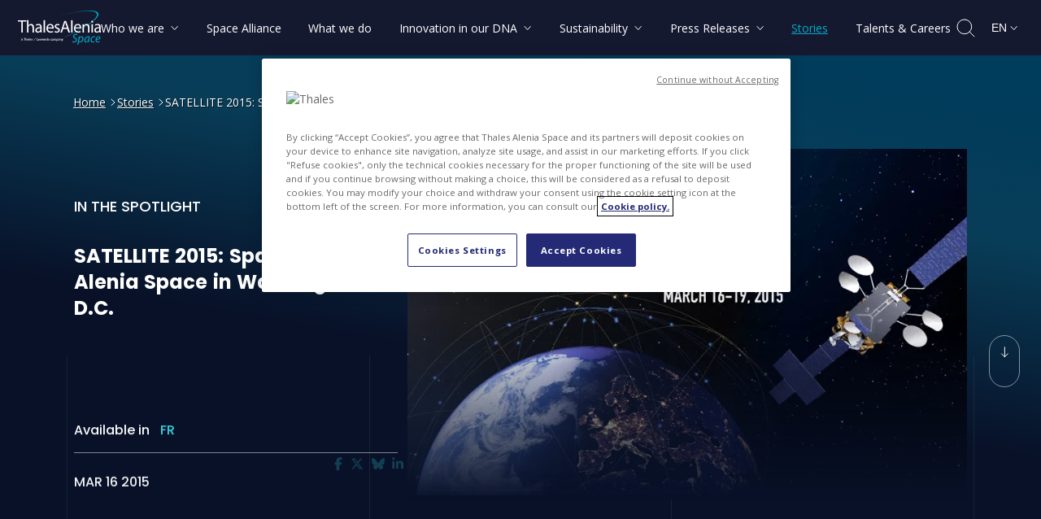

--- FILE ---
content_type: text/html
request_url: https://www.thalesaleniaspace.com/en/news/satellite-2015-space-thales-alenia-space-washington-dc
body_size: 11948
content:
<!DOCTYPE html><html lang="en" dir="ltr" prefix="og: https://ogp.me/ns#" xmlns="http://www.w3.org/1999/xhtml"><head><link rel="preload" fetchpriority="high" as="fetch" href='https://www.thalesaleniaspace.com/en/news/satellite-2015-space-thales-alenia-space-washington-dc/index.json?t=1768904060' type="application/json" crossOrigin="anonymous" /><link rel="preload" as="style" href="https://fonts.googleapis.com/css2?family=Open+Sans:ital,wght@0,300;0,400;0,500;0,700;1,300;1,400&amp;display=block"/><link rel="preload" as="style" href="https://fonts.googleapis.com/css2?family=Poppins:ital,wght@0,300;0,500;0,700;1,300&amp;display=swap"/><meta charSet="utf-8"/><meta name="viewport" content="width=device-width, initial-scale=1"/><meta http-equiv="X-UA-Compatible" content="IE=edge"/><title>SATELLITE 2015: Space for Thales Alenia Space in Washington, D.C. | Thales Alenia Space</title><meta name="description" content="We believe in Space as humankind’s new horizon to build a better, sustainable Life on Earth. In Space, governments, institutions and companies rely on us to design, operate and deliver a whole range of satellite-based systems."/><style>  img.logo_header {width:102px; height: 42px}  img.logo_header:-moz-loading{ font-size: 0!important;}  .header_links_desktop { visibility:visible; @media screen and (max-width: 1199px) {visibility:hidden;}}  .header_search_desktop {visibility:visible;opacity:1;display:flex;@media screen and (max-width: 1199px) {margin-right:0;margin-left:auto;}}  .sr-only {clip: rect(0 0 0 0); clip-path: inset(50%);height: 1px!important; overflow: hidden;position: absolute;white-space: nowrap; width: 1px!important;}&quot;</style><noscript><style>#unsupportedBrowser{display: block!important;}</style></noscript><link rel="icon" href="/assets/favicon/favicon.ico"/><link rel="icon" type="image/png" sizes="16x16" href="/assets/favicon/favicon-16x16.png"/><link rel="icon" type="image/png" sizes="32x32" href="/assets/favicon/favicon-32x32.png"/><link rel="icon" type="image/png" sizes="48x48" href="/assets/favicon/favicon-48x48.png"/><link rel="apple-touch-icon" sizes="180x180" href="/assets/favicon/apple-touch-icon.png"/><link rel="icon" type="image/png" sizes="192x192" href="/assets/favicon/favicon-192x192.png"/><link rel="shortcut icon" sizes="196x196" href="/assets/favicon/android-chrome-196x196.png"/><link rel="icon" type="image/png" sizes="228x228" href="/assets/favicon/favicon-228x228.png"/><link rel="mask-icon" href="/assets/favicon/safari-pinned-tab.svg" color="#5bbad5"/><meta name="msapplication-TileColor" content="#da532c"/><meta name="msapplication-TileImage" content="/assets/favicon/favicon-192x192.png"/><meta name="theme-color" content="#ffffff"/><meta name="msapplication-config" content="/browserconfig.xml"/><link rel="manifest" href="/site.webmanifest"/><meta http-equiv="Cache-Control" content="no-cache, no-store, must-revalidate"/><meta http-equiv="Pragma" content="no-cache"/><meta http-equiv="Expires" content="0"/><link rel="preconnect" href="https://fonts.gstatic.com/" crossorigin="anonymous"/><link rel="preconnect" href="https://fonts.googleapis.com" crossorigin="anonymous"/><link rel="dns-prefetch" href="https://fonts.gstatic.com/"/><link rel="dns-prefetch" href="https://fonts.googleapis.com/"/><link rel="preload" as="font" type="font/woff2" href="https://fonts.gstatic.com/s/opensans/v35/memvYaGs126MiZpBA-UvWbX2vVnXBbObj2OVTS-mu0SC55I.woff2" crossorigin="anonymous"/><link rel="preload" as="font" type="font/woff2" href="https://fonts.gstatic.com/s/opensans/v35/memtYaGs126MiZpBA-UFUIcVXSCEkx2cmqvXlWqWtE6FxZCJgvAQ.woff2" crossorigin="anonymous"/><link href="https://fonts.googleapis.com/css2?family=Open+Sans:ital,wght@0,300;0,400;0,500;0,700;1,300;1,400&amp;display=block" rel="stylesheet"/><link rel="preload" as="font" type="font/woff2" href="https://fonts.gstatic.com/s/poppins/v20/pxiByp8kv8JHgFVrLGT9Z1xlFd2JQEk.woff2" crossorigin="anonymous"/><link rel="preload" as="font" type="font/woff2" href="https://fonts.gstatic.com/s/poppins/v20/pxiByp8kv8JHgFVrLDz8Z1xlFd2JQEk.woff2" crossorigin="anonymous"/><link rel="preload" as="font" type="font/woff2" href="https://fonts.gstatic.com/s/poppins/v20/pxiByp8kv8JHgFVrLCz7Z1xlFd2JQEk.woff2" crossorigin="anonymous"/><link href="https://fonts.googleapis.com/css2?family=Poppins:ital,wght@0,300;0,500;0,700;1,300&amp;display=swap" rel="stylesheet"/><noscript><link href="https://fonts.googleapis.com/css2?family=Open+Sans:ital,wght@0,300;0,400;0,500;0,700;1,300;1,400&amp;family=Poppins:ital,wght@0,300;0,500;0,700;1,300&amp;display=swap" rel="stylesheet"/></noscript><link rel="preload" as="image" href="https://www.thalesaleniaspace.com/assets/img/thales-alenia-space_logo_square.jpg" type="image/jpeg"/><script type="text/javascript">if (!String.prototype.replaceAll) {              String.prototype.replaceAll = function(str, newStr){                  if (Object.prototype.toString.call(str).toLowerCase() === '[object regexp]') {                      return this.replace(str, newStr);                  }                  return this.replace(new RegExp(str, 'g'), newStr);              };          }</script><link rel="preload" as="script" href="https://www.googletagmanager.com/gtag/js?id=AW-10948289391"/><link rel="preload" as="script" href="https://www.googletagmanager.com/gtm.js?id=GTM-KPKH4MB"/><link rel="preload" as="script" href="https://cdn.cookielaw.org/scripttemplates/otSDKStub.js"/><link rel="canonical" href="https://www.thalesaleniaspace.com/en/news/satellite-2015-space-thales-alenia-space-washington-dc"/><link rel="alternate" hrefLang="en" href="https://www.thalesaleniaspace.com/en/news/satellite-2015-space-thales-alenia-space-washington-dc"/><link rel="alternate" hrefLang="fr" href="https://www.thalesaleniaspace.com/fr/news/satellite-2015-thales-alenia-space-occupe-lespace-washington"/><link rel="alternate" hrefLang="x-default" href="https://www.thalesaleniaspace.com/en/news/satellite-2015-space-thales-alenia-space-washington-dc"/><meta property="og:url" content="https://www.thalesaleniaspace.com/en/news/satellite-2015-space-thales-alenia-space-washington-dc"/><link rel="alternate" type="application/rss+xml" title="Thales Alenia Space RSS Feed" href="/Thales_Alenia_Space-RSS_en.xml"/><meta name="google-site-verification" content="4vxjScFek9IAYn3SCCSnqTdO18R4s-q1gmuQ_Lmw_Vo"/><meta property="og:type" content="website"/><meta property="og:site_name" content="Thales Alenia Space"/><meta property="og:title" content="SATELLITE 2015: Space for Thales Alenia Space in Washington, D.C. | Thales Alenia Space"/><meta property="og:description" content="We believe in Space as humankind’s new horizon to build a better, sustainable Life on Earth. In Space, governments, institutions and companies rely on us to design, operate and deliver a whole range of satellite-based systems."/><meta name="thumbnail" content="https://www.thalesaleniaspace.com/assets/img/placeholders/1900x1200.jpg"/><meta property="og:image:width" content="1920"/><meta property="og:image:height" content="1200"/><meta property="og:image" content="https://www.thalesaleniaspace.com/assets/img/placeholders/1900x1200.jpg"/><meta name="twitter:card" content="summary"/><meta name="twitter:site" content="@Thales_Alenia_S"/><meta property="twitter:url" content="https://www.thalesaleniaspace.com/en/news/satellite-2015-space-thales-alenia-space-washington-dc"/><meta property="twitter:title" content="SATELLITE 2015: Space for Thales Alenia Space in Washington, D.C. | Thales Alenia Space"/><meta property="twitter:description" content="We believe in Space as humankind’s new horizon to build a better, sustainable Life on Earth. In Space, governments, institutions and companies rely on us to design, operate and deliver a whole range of satellite-based systems."/><meta name="twitter:image:width" content="1920"/><meta name="twitter:image:height" content="1200"/><meta property="twitter:image" content="https://www.thalesaleniaspace.com/assets/img/placeholders/1900x1200.jpg"/><script type="application/ld+json">{"@context":"https://schema.org/","@type":"Organization","@id":"/#thalesaleniaspaceorg","name":"Thales Alenia Space","url":"https://www.thalesaleniaspace.com","sameAs":["https://x.com/thales_alenia_s","https://www.facebook.com/ThalesAleniaSpace","https://www.linkedin.com/company/thales-alenia-space/","https://www.instagram.com/thalesaleniaspace","https://www.youtube.com/watch?v=ICkKNK_uvic&list=PLypm7oU4utZVNPjr-0-tgov4RWnfrPfir","https://bsky.app/profile/thalesaleniaspace.bsky.social ","https://wikipedia.org/wiki/Thales_Alenia_Space","https://en.wikipedia.org/wiki/Thales_Alenia_Space","https://it.wikipedia.org/wiki/Thales_Alenia_Space","https://en.wikipedia.org/wiki/Thales_Alenia_Space"],"logo":"https://www.thalesaleniaspace.com/assets/img/thales-alenia-space_logo_square.jpg"}</script><script type="application/ld+json">{"@context":"https://schema.org/","@type":"WebSite","@id":"https://www.thalesaleniaspace.com/en/#website","name":"Thales Alenia Space","description":"We believe in Space as humankind’s new horizon to build a better, sustainable Life on Earth. In Space, governments, institutions and companies rely on us to design, operate and deliver a whole range of satellite-based systems.","url":"https://www.thalesaleniaspace.com/en","sameAs":["https://x.com/thales_alenia_s","https://www.facebook.com/ThalesAleniaSpace","https://www.linkedin.com/company/thales-alenia-space/","https://www.instagram.com/thalesaleniaspace","https://www.youtube.com/watch?v=ICkKNK_uvic&list=PLypm7oU4utZVNPjr-0-tgov4RWnfrPfir","https://bsky.app/profile/thalesaleniaspace.bsky.social ","https://wikipedia.org/wiki/Thales_Alenia_Space","https://en.wikipedia.org/wiki/Thales_Alenia_Space","https://it.wikipedia.org/wiki/Thales_Alenia_Space","https://en.wikipedia.org/wiki/Thales_Alenia_Space"],"potentialAction":{"@type":"SearchAction","target":"https://www.thalesaleniaspace.com/en/search?key={search_term_string}&type=all","query-input":"required name=search_term_string"},"publisher":{"@id":"/#thalesaleniaspaceorg"},"about":{"@id":"/#thalesaleniaspaceorg"},"mainEntity":{"@id":"/#thalesaleniaspaceorg"},"author":{"@id":"/#thalesaleniaspaceorg"},"image":"https://www.thalesaleniaspace.com/assets/img/thales-alenia-space_logo.jpg","thumbnailUrl":"https://www.thalesaleniaspace.com/assets/img/thales-alenia-space_logo_square.jpg"}</script><script type="application/ld+json">{"@context":"https://schema.org","@type":"WebPage","@id":"https://www.thalesaleniaspace.com/en/news/satellite-2015-space-thales-alenia-space-washington-dc/#webpage","name":"SATELLITE 2015: Space for Thales Alenia Space in Washington, D.C. | Thales Alenia Space","description":"We believe in Space as humankind’s new horizon to build a better, sustainable Life on Earth. In Space, governments, institutions and companies rely on us to design, operate and deliver a whole range of satellite-based systems.","url":"https://www.thalesaleniaspace.com/en/news/satellite-2015-space-thales-alenia-space-washington-dc","publisher":{"@id":"/#thalesaleniaspaceorg"},"about":{"@id":"/#thalesaleniaspaceorg"},"mainEntity":{"@id":"/#thalesaleniaspaceorg"},"author":{"@id":"/#thalesaleniaspaceorg"},"image":"https://www.thalesaleniaspace.com/assets/img/placeholders/1900x1200.jpg","thumbnailUrl":"https://www.thalesaleniaspace.com/assets/img/placeholders/1900x1200.jpg"}</script><script type="application/ld+json">{"@context":"https://schema.org","@type":"BreadcrumbList","itemListElement":[{"@type":"ListItem","position":1,"name":"Home","description":"We believe in Space as humankind’s new horizon to build a better, sustainable Life on Earth. In Space, governments, institutions and companies rely on us to design, operate and deliver a whole range of satellite-based systems.","item":"https://www.thalesaleniaspace.com/en"},{"@type":"ListItem","position":2,"name":"Stories","description":"We believe in Space as humankind’s new horizon to build a better, sustainable Life on Earth. In Space, governments, institutions and companies rely on us to design, operate and deliver a whole range of satellite-based systems.","item":"https://www.thalesaleniaspace.com/en/news"},{"@type":"ListItem","position":3,"name":"SATELLITE 2015: Space for Thales Alenia Space in Washington, D.C.","description":"We believe in Space as humankind’s new horizon to build a better, sustainable Life on Earth. In Space, governments, institutions and companies rely on us to design, operate and deliver a whole range of satellite-based systems.","item":"https://www.thalesaleniaspace.com/en/news/satellite-2015-space-thales-alenia-space-washington-dc"}]}</script><script type="application/ld+json">{"@context":"https://schema.org","@type":"NewsArticle","mainEntityOfPage":{"@type":"WebPage","@id":"https://www.thalesaleniaspace.com/en/news/satellite-2015-space-thales-alenia-space-washington-dc"},"headline":"SATELLITE 2015: Space for Thales Alenia Space in Washington, D.C.","datePublished":"2015-03-16T01:00:00+01:00","dateModified":"2015-03-16T01:00:00+01:00","author":{"@id":"/#thalesaleniaspaceorg"},"publisher":{"@id":"/#thalesaleniaspaceorg"},"description":"We believe in Space as humankind’s new horizon to build a better, sustainable Life on Earth. In Space, governments, institutions and companies rely on us to design, operate and deliver a whole range of satellite-based systems.","image":["https://tas-static.thalesaleniaspace.com/cms/public/styles/688x426/public/2022-06/washington-900px.jpg.webp?itok=dmhXu5PI"]}</script><script src="https://cdn.cookielaw.org/scripttemplates/otSDKStub.js" data-document-language="true" type="text/javascript" charSet="UTF-8" data-domain-script="eaf121ec-b3ad-4a05-a32b-45b44472369b" defer=""></script><script type="text/javascript">function OptanonWrapper() { }</script><script>(function(w,d,s,l,i){w[l]=w[l]||[];w[l].push({'gtm.start':new Date().getTime(),event:'gtm.js'});var f=d.getElementsByTagName(s)[0],j=d.createElement(s),dl=l!='dataLayer'?'&l='+l:'';j.async=true;j.src='https://www.googletagmanager.com/gtm.js?id='+i+dl;f.parentNode.insertBefore(j,f);})(window,document,'script','dataLayer','GTM-KPKH4MB');</script><script async="" type="text/javascript" src="https://www.googletagmanager.com/gtag/js?id=AW-10948289391"></script><script>window.dataLayer = window.dataLayer || []; function gtag(){dataLayer.push(arguments);} gtag('js', new Date()); gtag('config', 'AW-10948289391');</script><meta name="next-head-count" content="76"/><link rel="preload" href="/_next/static/css/5f416c061f7cdc2b.css" as="style"/><link rel="stylesheet" href="/_next/static/css/5f416c061f7cdc2b.css" data-n-g=""/><link rel="preload" href="/_next/static/css/3575de9d47042982.css" as="style"/><link rel="stylesheet" href="/_next/static/css/3575de9d47042982.css" data-n-p=""/><link rel="preload" href="/_next/static/css/963cc1928dbc0ebc.css" as="style"/><link rel="stylesheet" href="/_next/static/css/963cc1928dbc0ebc.css" data-n-p=""/><link rel="preload" href="/_next/static/css/1ecd5e54fd2ca857.css" as="style"/><link rel="stylesheet" href="/_next/static/css/1ecd5e54fd2ca857.css" data-n-p=""/><link rel="preload" href="/_next/static/css/05ef7bbc44233e00.css" as="style"/><link rel="stylesheet" href="/_next/static/css/05ef7bbc44233e00.css" data-n-p=""/><noscript data-n-css=""></noscript><script defer="" nomodule="" src="/_next/static/chunks/polyfills-c67a75d1b6f99dc8.js"></script><script src="/_next/static/chunks/webpack-7b1f978787b73882.js" defer=""></script><script src="/_next/static/chunks/framework-5f4595e5518b5600.js" defer=""></script><script src="/_next/static/chunks/main-59e9acdbc0cd0d42.js" defer=""></script><script src="/_next/static/chunks/pages/_app-b57a3713253a3565.js" defer=""></script><script src="/_next/static/chunks/2cca2479-858bcc1af53cfa62.js" defer=""></script><script src="/_next/static/chunks/75fc9c18-289ba7b5fb63f228.js" defer=""></script><script src="/_next/static/chunks/311-09ce7ed662bf4e85.js" defer=""></script><script src="/_next/static/chunks/291-d42d828bd9c3e1e3.js" defer=""></script><script src="/_next/static/chunks/669-ec36288e327415aa.js" defer=""></script><script src="/_next/static/chunks/380-9ba776475ee2b106.js" defer=""></script><script src="/_next/static/chunks/711-2b599686a60afb8a.js" defer=""></script><script src="/_next/static/chunks/674-134e5e4611b99cc0.js" defer=""></script><script src="/_next/static/chunks/pages/locale/news/single-492dc8ec5ca6571b.js" defer=""></script><script src="/_next/static/VlYm-qmR6awD_Jma6jrFK/_buildManifest.js" defer=""></script><script src="/_next/static/VlYm-qmR6awD_Jma6jrFK/_ssgManifest.js" defer=""></script></head><body><noscript><iframe src="https://www.googletagmanager.com/ns.html?id=GTM-KPKH4MB" height="0" width="0" style="display:none;visibility:hidden"></iframe></noscript><script>0</script><img alt="" tabindex="-1" loading="lazy" src="https://www.thalesaleniaspace.com/assets/img/thales-alenia-space_logo_square.jpg" style="display:none"/><div id="__next" data-reactroot=""><div class="ThalesLayout_ThalesLayout__W9CWi" style="background:#000000"><a href="#contentstart" class="SkipToMainContent_SkipToMainContent__ziZuW">Skip to main content</a><header role="banner" class="Header_Header__uZpst  headerFixed"><div class="Header_overlay__7WF6e "></div><div class="Header_headerContainer__ROjFP"><div class="Header_logo__gECVj "><a href="/en" aria-label="Go to Thales Alenia Space homepage"><img width="102" height="42" fetchpriority="high" src="/assets/img/logoHeader.svg" alt="Thales Alenia Space - A Thales / Leonardo company"/></a></div><div class="Header_links__6KRqR header_links_desktop "><nav role="navigation" aria-label="Main Menu" class="Header_mainMenu__QVpVq"><ul><li><button class="Header_subMenuBtn__5Vfel Header_menuBtn__8Qa9V " aria-current="false" aria-expanded="false" aria-controls="smenu_menu_link_content_4cfab2a3-5bd5-4dca-9cf0-eed010333989" aria-label="Who we are: Open submenu"><span class="Header_linksTitle__GwWT0 "> <!-- -->Who we are<span class="Header_icon__DnvSV"><svg aria-hidden="true" width="10" height="15" viewBox="0 0 10 6"><path d="M1.68006 5L5.34003 1L9 5" stroke-width="1" stroke-linecap="round" stroke-linejoin="round" fill="none"></path></svg></span></span></button></li><li><a class="Header_menuBtn__8Qa9V " aria-current="false" href="/en/space-alliance" aria-label="Space Alliance"><span class="Header_linksTitle__GwWT0"> <!-- -->Space Alliance<!-- --> </span></a></li><li><a class="Header_menuBtn__8Qa9V " aria-current="false" href="/en/what-we-do" aria-label="What we do"><span class="Header_linksTitle__GwWT0"> <!-- -->What we do<!-- --> </span></a></li><li><button class="Header_subMenuBtn__5Vfel Header_menuBtn__8Qa9V " aria-current="false" aria-expanded="false" aria-controls="smenu_menu_link_content_dc47b32e-6b26-43d5-a5ec-6bab0ace1079" aria-label="Innovation in our DNA: Open submenu"><span class="Header_linksTitle__GwWT0 "> <!-- -->Innovation in our DNA<span class="Header_icon__DnvSV"><svg aria-hidden="true" width="10" height="15" viewBox="0 0 10 6"><path d="M1.68006 5L5.34003 1L9 5" stroke-width="1" stroke-linecap="round" stroke-linejoin="round" fill="none"></path></svg></span></span></button></li><li><button class="Header_subMenuBtn__5Vfel Header_menuBtn__8Qa9V " aria-current="false" aria-expanded="false" aria-controls="smenu_menu_link_content_b3432884-bc0f-4bbf-89f9-d61c9ca72d75" aria-label="Sustainability: Open submenu"><span class="Header_linksTitle__GwWT0 "> <!-- -->Sustainability<span class="Header_icon__DnvSV"><svg aria-hidden="true" width="10" height="15" viewBox="0 0 10 6"><path d="M1.68006 5L5.34003 1L9 5" stroke-width="1" stroke-linecap="round" stroke-linejoin="round" fill="none"></path></svg></span></span></button></li><li><button class="Header_subMenuBtn__5Vfel Header_menuBtn__8Qa9V " aria-current="false" aria-expanded="false" aria-controls="smenu_menu_link_content_3ee16465-893a-4c39-83af-b936cbd6db9e" aria-label="Press Releases: Open submenu"><span class="Header_linksTitle__GwWT0 "> <!-- -->Press Releases<span class="Header_icon__DnvSV"><svg aria-hidden="true" width="10" height="15" viewBox="0 0 10 6"><path d="M1.68006 5L5.34003 1L9 5" stroke-width="1" stroke-linecap="round" stroke-linejoin="round" fill="none"></path></svg></span></span></button></li><li><a class="Header_menuBtn__8Qa9V Header_selected__NDqTf" aria-current="true" href="/en/news" aria-label="Stories"><span class="Header_linksTitle__GwWT0"> <!-- -->Stories<!-- --> </span></a></li><li><a class="Header_menuBtn__8Qa9V " aria-current="false" href="/en/talents-careers" aria-label="Talents &amp; Careers"><span class="Header_linksTitle__GwWT0"> <!-- -->Talents &amp; Careers<!-- --> </span></a></li></ul></nav></div><div class="Header_selector__8AqNP header_search_desktop "><div role="search"><button class="Header_searchBtn__XFZHB header_search_btn" aria-label="Open search"><svg aria-hidden="true" width="25" height="25" fill="none" xmlns="http://www.w3.org/2000/svg" stroke="#fff"><path clip-rule="evenodd" d="M10.847 19.695a8.847 8.847 0 1 0 0-17.695 8.847 8.847 0 0 0 0 17.695Z"></path><path d="m23.233 23.233-5.898-5.898"></path></svg></button></div><div class="Header_countrySelectorContainer__dTSma"><select id="country_select_desktop" class="Header_countrySelector__ZOvgs" aria-label="Change language" style="max-width:58px;display:block"><option selected="" label="English" data-val="EN" data-text="English" value="English">English</option><option label="Italian" data-val="IT" data-text="Italian" value="Italian">Italian</option><option label="French" data-val="FR" data-text="French" value="French">French</option></select><span aria-hidden="true" class="Header_languageLabel__zBTwQ">EN<svg aria-hidden="true" width="10" height="15" viewBox="0 0 10 6"><path d="M1.68006 5L5.34003 1L9 5" stroke-width="1" stroke-linecap="round" stroke-linejoin="round" fill="none"></path></svg></span></div></div><div class="Header_burgerContainer__BbVAu"><nav role="navigation" aria-label="Main Menu"><button class="Header_burgerIcons__Ehy3T" aria-label="Open menu"><span aria-hidden="true"></span><span aria-hidden="true"></span><span aria-hidden="true"></span><span class="sr-only">Open menu</span></button></nav></div></div><div class="Header_dropDown__SJkXk "><div class="Header_container__7nNih"></div></div><div class="Header_dropDownSearch__OIH_L "><div><div class="Header_container__7nNih"><div class="Header_labelSearch__faeEJ "><input type="text" class="Header_desktop__rkvdo" name="search" id="search_desktop" autoComplete="off" value="" title="Search (News, Talents, Press releases, Gallery)" tabindex="-1" placeholder="Search (News, Talents, Press releases, Gallery)"/><input type="text" class="Header_mobile__tVSXP" name="search" id="search_mobile" title="Search (News, Talents, Press releases, Gallery)" value="" autoComplete="off" tabindex="-1" placeholder="Search word..."/><button class="Header_cancelButton__IOmM1" tabindex="-1" aria-label="Cancel search"><svg aria-hidden="true" width="16" height="15" viewBox="0 0 16 15" fill="none"><line x1="2.41421" y1="1" x2="15" y2="13.5858" stroke-width="1" stroke-linecap="round"></line><line x1="1" y1="-1" x2="18.799" y2="-1" transform="matrix(-0.707107 0.707107 0.707107 0.707107 15.9336 1)" stroke-width="1" stroke-linecap="round"></line></svg></button></div><div class="Header_sendSearchContainer__4QvgM"><button class="Header_sendButtonSearch__0UhVO" tabindex="-1" aria-label="Send search"><svg aria-hidden="true" width="25" height="25" fill="none" xmlns="http://www.w3.org/2000/svg" stroke="#fff"><path clip-rule="evenodd" d="M10.847 19.695a8.847 8.847 0 1 0 0-17.695 8.847 8.847 0 0 0 0 17.695Z"></path><path d="m23.233 23.233-5.898-5.898"></path></svg></button></div></div><div class="Header_closeButtonContainer__y7e1s"><div><button class="Header_closeButtonSearch__qHnj_" tabindex="-1" aria-label="Close search"><svg aria-hidden="true" width="16" height="15" viewBox="0 0 16 15" fill="none"><line x1="2.41421" y1="1" x2="15" y2="13.5858" stroke-width="1" stroke-linecap="round"></line><line x1="1" y1="-1" x2="18.799" y2="-1" transform="matrix(-0.707107 0.707107 0.707107 0.707107 15.9336 1)" stroke-width="1" stroke-linecap="round"></line></svg> <!-- -->Close search</button></div></div></div></div><div class="header_hamburger_container" style="display:none"><div class="MenuMobile_MenuMobile__E3H9q" tabindex="-1"><div class="MenuMobile_mobilemenucontainer__AlF8h"><ul id="mobileMenu" class="MenuMobile_menuMobileContainer__zVxz8  " style="display:none"><li class="MenuMobile_menuMobileItem__lqKEw"><button aria-expanded="false" aria-label="Who we are" class="" aria-current="false">Who we are<!-- --> <span class="MenuMobile_iconRight__TrOgj"><svg aria-hidden="true" width="10" height="15" viewBox="0 0 10 6"><path d="M1.68006 5L5.34003 1L9 5" stroke-width="1" stroke-linecap="round" stroke-linejoin="round" fill="none"></path></svg></span> </button></li><li class="MenuMobile_menuMobileItem__lqKEw"><a href="/en/space-alliance" class="" aria-current="false">Space Alliance</a></li><li class="MenuMobile_menuMobileItem__lqKEw"><a href="/en/what-we-do" class="" aria-current="false">What we do</a></li><li class="MenuMobile_menuMobileItem__lqKEw"><button aria-expanded="false" aria-label="Innovation in our DNA" class="" aria-current="false">Innovation in our DNA<!-- --> <span class="MenuMobile_iconRight__TrOgj"><svg aria-hidden="true" width="10" height="15" viewBox="0 0 10 6"><path d="M1.68006 5L5.34003 1L9 5" stroke-width="1" stroke-linecap="round" stroke-linejoin="round" fill="none"></path></svg></span> </button></li><li class="MenuMobile_menuMobileItem__lqKEw"><button aria-expanded="false" aria-label="Sustainability" class="" aria-current="false">Sustainability<!-- --> <span class="MenuMobile_iconRight__TrOgj"><svg aria-hidden="true" width="10" height="15" viewBox="0 0 10 6"><path d="M1.68006 5L5.34003 1L9 5" stroke-width="1" stroke-linecap="round" stroke-linejoin="round" fill="none"></path></svg></span> </button></li><li class="MenuMobile_menuMobileItem__lqKEw"><button aria-expanded="false" aria-label="Press Releases" class="" aria-current="false">Press Releases<!-- --> <span class="MenuMobile_iconRight__TrOgj"><svg aria-hidden="true" width="10" height="15" viewBox="0 0 10 6"><path d="M1.68006 5L5.34003 1L9 5" stroke-width="1" stroke-linecap="round" stroke-linejoin="round" fill="none"></path></svg></span> </button></li><li class="MenuMobile_menuMobileItem__lqKEw"><a href="/en/news" class="MenuMobile_selected__b_2qV" aria-current="true">Stories</a></li><li class="MenuMobile_menuMobileItem__lqKEw"><a href="/en/talents-careers" class="" aria-current="false">Talents &amp; Careers</a></li></ul><div class="MenuMobile_subMenuMobileTitle__nurYt "></div><ul class="MenuMobile_subMenuMobileContainer__gq6x6 "></ul></div></div></div></header><main role="main" id="main"><article id="contentstart" class="stripes"><div class="singleNews_content__LByL_"><div class="singleNews_contentUp__rWC5W"><div class="widerLeftCenteredSection"><div class="Breadcrumb_Breadcrumb__Rtm36"><nav aria-label="You are here" role="navigation"><ol><li><a aria-label="Home" href="/en">Home</a><span aria-hidden="true" class="Breadcrumb_icon__s1snY"><svg aria-hidden="true" width="10" height="15" viewBox="0 0 10 6"><path d="M1.68006 5L5.34003 1L9 5" stroke-width="1" stroke-linecap="round" stroke-linejoin="round" fill="none"></path></svg></span></li><li><a aria-label="Stories" href="/en/news">Stories</a><span aria-hidden="true" class="Breadcrumb_icon__s1snY"><svg aria-hidden="true" width="10" height="15" viewBox="0 0 10 6"><path d="M1.68006 5L5.34003 1L9 5" stroke-width="1" stroke-linecap="round" stroke-linejoin="round" fill="none"></path></svg></span></li><li><span aria-current="page">SATELLITE 2015: Space for Thales Alenia Space in Washington, D.C.</span></li></ol></nav></div></div><header><div class="ArticleHeadCarousel_ArticleHeadCarousel__9XiR7 centeredSection "><div class="ArticleHeadCarousel_swiperSection__c9kju swiperHeadCarousel" style="opacity:0"><div style="padding-bottom:" class="ArticleHeadCarousel_titleSectionMobile__eB1aY "><div class="ArticleHeadCarousel_label__G8mdU">In the Spotlight</div><h1 aria-label="SATELLITE 2015: Space for Thales Alenia Space in Washington, D.C." style="margin-bottom:2rem;opacity:0" class="ArticleHeadCarousel_title__foB20">SATELLITE 2015: Space for Thales Alenia Space in Washington, D.C.</h1></div><figure role="figure" class="ArticleHeadCarousel_media__HPKMZ ArticleHeadCarousel_imageNews__2NWza"><div class="ArticleHeadCarousel_image__L172f" style="cursor:default"><img src="https://tas-static.thalesaleniaspace.com/cms/public/styles/688x426/public/2022-06/washington-900px.jpg.webp?itok=dmhXu5PI" alt="" width="688" height="426" style="object-fit:contain;width:100%;height:auto"/></div></figure></div><div class="ArticleHeadCarousel_textSection__Vi8Os"><div class="ArticleHeadCarousel_text__GnQoN"><div class="ArticleHeadCarousel_label__G8mdU">In the Spotlight</div><h1 aria-label="SATELLITE 2015: Space for Thales Alenia Space in Washington, D.C." style="margin-bottom:2rem;opacity:0" class="ArticleHeadCarousel_title__foB20">SATELLITE 2015: Space for Thales Alenia Space in Washington, D.C.</h1></div><div class="ArticleHeadCarousel_flexEnd__ht9aQ  ArticleHeadCarousel_flexEndSingle__qAksI ArticleHeadCarousel_border__lSdgp "><div id="availableLangs" class="ArticleHeadCarousel_availableLangs__giy6B" style="opacity:0;visibility:visible"><div class="ArticleHeadCarousel_lingueContent__gMLXC"><div class="ArticleHeadCarousel_lingueLabel__OHVNl">Available in</div><ul class="ArticleHeadCarousel_lingueContainer__c7ZS6"><li></li><li><a aria-label="Open this article in French" title="Open this article in French" href="/fr/news/satellite-2015-thales-alenia-space-occupe-lespace-washington"><div class="ArticleHeadCarousel_lingue__bRgcu ">fr</div></a></li><li></li></ul></div></div><div class="ArticleHeadCarousel_lineAnim__Jv1Rl lineAnim" style="opacity:0"></div></div><div class="ArticleHeadCarousel_flexEnd__ht9aQ   ArticleHeadCarousel_flexEndSingle__qAksI"><time id="articleHeadDate" dateTime="2015-03-16" style="margin:0;padding:0;opacity:0" class="ArticleHeadCarousel_date__Hq_xo">Mar 16 2015</time><div id="followUs" class="ArticleHeadCarousel_followUs__UGSAL" style="opacity:0"><div class="FollowUs_FollowUs__6z93i"><ul class="FollowUs_share__nNcxM"></ul></div></div></div></div></div></header><div class="singleNews_nextContainer__KT4Cx nextContainer" style="opacity:0"><div class="Next_Next__esz_O"><div class="Next_container__k8jtS"><a href="/en/news/cabsat-spotlights-thales-alenia-spaces-extended-range-satellite-solutions" aria-label="Next: CABSAT spotlights Thales Alenia Space&amp;#039;s extended range of satellite solutions" class="Next_imageNext__o2cLR "><img aria-hidden="true" tabindex="-1" width="241" height="143" style="width:100%;height:auto" class="undefined Next_article__oK_7o isLazy lazyload" data-src="https://tas-static.thalesaleniaspace.com/cms/public/styles/241x143/public/2022-06/capsat-vue-d-artiste_900_def.jpg.webp?VersionId=vlKseMFKFPysN3QPDpop2uowsmuKTLD6&amp;itok=kINSC1e9" alt=""/><div class="Next_text__ag3lO"><div class="Next_preTitle__4e1aQ">Next</div><div class="Next_title__VleYk"><div>CABSAT spotlights Th...</div></div></div></a></div></div></div></div><div class="singleNews_pageBuilderSingleNews__Hfg5A centeredSection animatable checkParent"><div class="body animatable"><p class="rtejustify">From March 16 to 19, Thales Alenia Space is at the SATELLITE 2015 international trade show and exhibition, an annual event in Washington, D.C. which is the top date in the calendar for everybody in the space and telecommunications industries, from manufacturers and operators to end-users.</p>

<p class="rtejustify">In the spotlight this year are:</p>

<ul><li>Connectivity for All thanks to the Thales Alenia Space’s LEO and GEO solutions.</li>
	<li>Constellations of telecom satellites, which are playing a major role in reducing the world's digital divide.</li>
	<li>New solutions for a constantly changing telecom market.<br>
		&nbsp;</li>
</ul>

<h2 class="rtejustify">Flying the Space Alliance's colors</h2>

<p class="rtejustify">The Space Alliance is present this year in Washington. The Alliance was formed by Telespazio and Thales Alenia Space, enabling them to provide a complete slate of solutions, including services. For Thales Alenia Space, SATELLITE 2015 provides an excellent opportunity to unveil its new Spacebus NEO platform for geostationary telecom satellites, StratoBus, a concept halfway between a drone and a satellite, smart, modular and flexible payloads, and its world-renowned expertise in constellations. Through Brazil's SGDC program, Thales Alenia Space will also show how it helps countries develop their own space program.<br>
	&nbsp;</p>

<h2 class="rtejustify">All-electric Spacebus NEO!</h2>
<div class="thales-brick-image"><img src="https://tas-static.thalesaleniaspace.com/database/d7/assets/images/spacebus-neo-2_900_3.jpg" alt></div>
<p class="rtejustify"><br>
	Spacebus NEO is Thales Alenia Space's new family of platforms for geostationary telecom satellites. It will be available in different versions, one with all-electric propulsion.<br>
	&nbsp;</p>

<h3 class="rtejustify">A wide variety of configurations</h3>

<p class="rtejustify">These new platforms will be available in a range of versions for all types of geostationary satellites, from small to extra-large. Operators can choose the configuration that matches their needs, from all-electric to all-chemical propulsion, as well as hybrid models. Starting in 2016, they will be ready to handle payloads up to 2 metric tons, with onboard power up to 20 kW. &nbsp;<br>
	&nbsp;</p>

<h3 class="rtejustify">All-electric version</h3>

<p class="rtejustify">The all-electric Spacebus NEO will be commercialized starting in mid-2015. It can handle payloads exceeding 1,400 kg, with more than 16 kW of power.</p>

<h2 class="rtejustify"><br>
	Thales Alenia Space, the worldwide leader in telecom constellations</h2>
<div class="thales-brick-image"><img src="https://tas-static.thalesaleniaspace.com/database/d7/assets/images/iridium_900_0.jpg" alt></div>
<p aria-hidden='true'>&nbsp;</p>

<p class="rtejustify">With a total of 117 satellites, Thales Alenia Space is the global leader in telecommunications constellations in medium and low Earth orbit. The French-Italian joint venture has already built 24 second-generation satellites for Globalstar, 12 satellites for O3b Networks, and is prime contractor for the Iridium NEXT constellation, comprising 81 satellites. Thales Alenia Space boosted its production capacity and rates for the Iridium NEXT system, to deliver 4 satellites/month, and has also achieved initial breakthroughs in its production line.</p>

<p class="rtejustify">To meet the needs of an even larger constellation, such as One Web, which would entail a production rate of up to 2 satellites/day, Thales Alenia Space has drawn up a very clear roadmap. It features a highly agile production line, capable of taking breakthroughs in this area to a new level, and therefore ready to rise to this unprecedented challenge by capitalizing on lessons learned from previous constellations.<br>
	&nbsp;</p>

<h2 class="rtejustify">StratoBus: halfway between a drone and a satellite</h2>
<div class="thales-brick-image"><img src="https://tas-static.thalesaleniaspace.com/database/d7/assets/images/stratobus_image_1600x433_4_1.jpg" alt></div>
<p class="rtejustify"><br>
	Thales Alenia Space is offering StratoBus, a new concept for an autonomous stratospheric platform, halfway between a satellite and a drone. Within the scope of the Pégase competitiveness cluster, it is being developed in partnership with Zodiac Marine and CEA-Liten, with Thales Alenia Space as industrial prime contractor. StratoBus is an airship operating at an altitude of about 20 km, above air traffic, which can carry payloads weighing up to 200 kg, with 5 kW of power. It offers a service life exceeding five years, and is designed for a number of different applications, including border and anti-piracy surveillance, augmentation of the GSM network for major events, and enhanced GPS coverage in heavy traffic zones.<br>
	&nbsp;</p>
</div></div><div class="singleNews_pageBuilderSingleNews__Hfg5A"><div class="PageBuilder_PageBuilder__N97en"></div></div></div></article><div><button aria-label="Scroll down" class="ScrollDown_ScrollDown__HbYRq ScrollDown_desktop__g9yd4 ScrollDown_show__PTs87 "><span class=" ScrollDown_arrowDown__Y228N "><svg aria-hidden="true" width="10" height="14" viewBox="0 0 10 14" fill="none"><path d="M5.35136 0.773437L5.35136 12.7364" stroke="white" stroke-linecap="round"></path><path d="M9.33789 8.74805L5.35024 12.7357L1.36258 8.74805" stroke="white" stroke-linecap="round"></path></svg></span></button></div></main><footer role="contentinfo" class="Footer_Footer__mENWJ "><div class="Footer_container__5d2_x"><div class="Footer_social__VBPnO"><div class="Footer_socialText__eaSQ_"><div class="Footer_socialTitle__kXKbl">Social media</div><div class="Footer_socialDesc__1kaDv">Follow us on social media!</div><div class="Footer_icons__ADw4d Footer_socialIcons__S9DDj"><div class="FollowUs_FollowUs__6z93i"><div class="FollowUs_label__nLXtf">Follow us</div><ul class="FollowUs_share__nNcxM"><li class="FollowUs_iconContainer__8YKa0"><a href="https://bsky.app/profile/thalesaleniaspace.bsky.social" target="_self" aria-label="Social media: bluesky"><svg aria-hidden="true" focusable="false" data-prefix="fab" data-icon="bluesky" class="svg-inline--fa fa-bluesky " role="img" xmlns="http://www.w3.org/2000/svg" viewBox="0 0 512 512"><path fill="currentColor" d="M111.8 62.2C170.2 105.9 233 194.7 256 242.4c23-47.6 85.8-136.4 144.2-180.2c42.1-31.6 110.3-56 110.3 21.8c0 15.5-8.9 130.5-14.1 149.2C478.2 298 412 314.6 353.1 304.5c102.9 17.5 129.1 75.5 72.5 133.5c-107.4 110.2-154.3-27.6-166.3-62.9l0 0c-1.7-4.9-2.6-7.8-3.3-7.8s-1.6 3-3.3 7.8l0 0c-12 35.3-59 173.1-166.3 62.9c-56.5-58-30.4-116 72.5-133.5C100 314.6 33.8 298 15.7 233.1C10.4 214.4 1.5 99.4 1.5 83.9c0-77.8 68.2-53.4 110.3-21.8z"></path></svg></a></li><li class="FollowUs_iconContainer__8YKa0"><a href="https://www.facebook.com/ThalesAleniaSpace" target="_blank" aria-label="Social media: facebook"><svg aria-hidden="true" focusable="false" data-prefix="fab" data-icon="facebook-f" class="svg-inline--fa fa-facebook-f " role="img" xmlns="http://www.w3.org/2000/svg" viewBox="0 0 320 512"><path fill="currentColor" d="M80 299.3V512H196V299.3h86.5l18-97.8H196V166.9c0-51.7 20.3-71.5 72.7-71.5c16.3 0 29.4 .4 37 1.2V7.9C291.4 4 256.4 0 236.2 0C129.3 0 80 50.5 80 159.4v42.1H14v97.8H80z"></path></svg></a></li><li class="FollowUs_iconContainer__8YKa0"><a aria-label="Social media: instagram" href="https://www.instagram.com/thalesaleniaspace" target="_blank"><svg aria-hidden="true" focusable="false" data-prefix="fab" data-icon="instagram" class="svg-inline--fa fa-instagram " role="img" xmlns="http://www.w3.org/2000/svg" viewBox="0 0 448 512"><path fill="currentColor" d="M224.1 141c-63.6 0-114.9 51.3-114.9 114.9s51.3 114.9 114.9 114.9S339 319.5 339 255.9 287.7 141 224.1 141zm0 189.6c-41.1 0-74.7-33.5-74.7-74.7s33.5-74.7 74.7-74.7 74.7 33.5 74.7 74.7-33.6 74.7-74.7 74.7zm146.4-194.3c0 14.9-12 26.8-26.8 26.8-14.9 0-26.8-12-26.8-26.8s12-26.8 26.8-26.8 26.8 12 26.8 26.8zm76.1 27.2c-1.7-35.9-9.9-67.7-36.2-93.9-26.2-26.2-58-34.4-93.9-36.2-37-2.1-147.9-2.1-184.9 0-35.8 1.7-67.6 9.9-93.9 36.1s-34.4 58-36.2 93.9c-2.1 37-2.1 147.9 0 184.9 1.7 35.9 9.9 67.7 36.2 93.9s58 34.4 93.9 36.2c37 2.1 147.9 2.1 184.9 0 35.9-1.7 67.7-9.9 93.9-36.2 26.2-26.2 34.4-58 36.2-93.9 2.1-37 2.1-147.8 0-184.8zM398.8 388c-7.8 19.6-22.9 34.7-42.6 42.6-29.5 11.7-99.5 9-132.1 9s-102.7 2.6-132.1-9c-19.6-7.8-34.7-22.9-42.6-42.6-11.7-29.5-9-99.5-9-132.1s-2.6-102.7 9-132.1c7.8-19.6 22.9-34.7 42.6-42.6 29.5-11.7 99.5-9 132.1-9s102.7-2.6 132.1 9c19.6 7.8 34.7 22.9 42.6 42.6 11.7 29.5 9 99.5 9 132.1s2.7 102.7-9 132.1z"></path></svg></a></li><li class="FollowUs_iconContainer__8YKa0"><a href="https://www.linkedin.com/company/thales-alenia-space/" target="_blank" aria-label="Social media: linkedin"><svg aria-hidden="true" focusable="false" data-prefix="fab" data-icon="linkedin-in" class="svg-inline--fa fa-linkedin-in " role="img" xmlns="http://www.w3.org/2000/svg" viewBox="0 0 448 512"><path fill="currentColor" d="M100.28 448H7.4V148.9h92.88zM53.79 108.1C24.09 108.1 0 83.5 0 53.8a53.79 53.79 0 0 1 107.58 0c0 29.7-24.1 54.3-53.79 54.3zM447.9 448h-92.68V302.4c0-34.7-.7-79.2-48.29-79.2-48.29 0-55.69 37.7-55.69 76.7V448h-92.78V148.9h89.08v40.8h1.3c12.4-23.5 42.69-48.3 87.88-48.3 94 0 111.28 61.9 111.28 142.3V448z"></path></svg></a></li><li class="FollowUs_iconContainer__8YKa0"><a href="https://twitter.com/thales_alenia_s" target="_blank" aria-label="Social media: twitter"><svg aria-hidden="true" focusable="false" data-prefix="fab" data-icon="x-twitter" class="svg-inline--fa fa-x-twitter " role="img" xmlns="http://www.w3.org/2000/svg" viewBox="0 0 512 512"><path fill="currentColor" d="M389.2 48h70.6L305.6 224.2 487 464H345L233.7 318.6 106.5 464H35.8L200.7 275.5 26.8 48H172.4L272.9 180.9 389.2 48zM364.4 421.8h39.1L151.1 88h-42L364.4 421.8z"></path></svg></a></li><li class="FollowUs_iconContainer__8YKa0"><a aria-label="Social media: youtube" href="https://www.youtube.com/watch?v=ICkKNK_uvic&amp;list=PLypm7oU4utZVNPjr-0-tgov4RWnfrPfir" target="_blank"><svg aria-hidden="true" focusable="false" data-prefix="fab" data-icon="youtube" class="svg-inline--fa fa-youtube " role="img" xmlns="http://www.w3.org/2000/svg" viewBox="0 0 576 512"><path fill="currentColor" d="M549.655 124.083c-6.281-23.65-24.787-42.276-48.284-48.597C458.781 64 288 64 288 64S117.22 64 74.629 75.486c-23.497 6.322-42.003 24.947-48.284 48.597-11.412 42.867-11.412 132.305-11.412 132.305s0 89.438 11.412 132.305c6.281 23.65 24.787 41.5 48.284 47.821C117.22 448 288 448 288 448s170.78 0 213.371-11.486c23.497-6.321 42.003-24.171 48.284-47.821 11.412-42.867 11.412-132.305 11.412-132.305s0-89.438-11.412-132.305zm-317.51 213.508V175.185l142.739 81.205-142.739 81.201z"></path></svg></a></li></ul></div></div></div><div class="Footer_socialImgs__w5gR0"><div><img width="218" height="186" style="width:100%;height:auto" data-src="https://tas-static.thalesaleniaspace.com/cms/public/styles/218x186/public/thales_images/emirates_airlock_thales_alenia_space_briot_2.jpg.webp?VersionId=Q3ZhyzILUhOHODJN4Rd5lOQL5GczHHDG&amp;itok=R6KRgOWz" alt="" class="isLazy lazyload"/></div><div><img width="218" height="186" style="width:100%;height:auto" data-src="https://tas-static.thalesaleniaspace.com/cms/public/styles/218x186/public/thales_images/cosmo-skymed.jpg.webp?VersionId=vXh9Z6XKvHL69D.MwBy7F.R3VOLtXjpn&amp;itok=7xUuaTzu" alt="" class="isLazy lazyload"/></div><div><img width="218" height="186" style="width:100%;height:auto" data-src="https://tas-static.thalesaleniaspace.com/cms/public/styles/218x186/public/thales_images/astra-1q_0.jpg.webp?VersionId=Lthzd5.1kYFyhU9uy4NAKEYo8ozm2f6J&amp;itok=h2PJpnqv" alt="" class="isLazy lazyload"/></div><div><img width="218" height="186" style="width:100%;height:auto" data-src="https://tas-static.thalesaleniaspace.com/cms/public/styles/218x186/public/thales_images/galileo_visuel.jpg.webp?VersionId=cYePlo8qWtB1G1NtrVMnAjge320m5LzA&amp;itok=I9rKQcB_" alt="" class="isLazy lazyload"/></div></div></div></div><hr class="lines" role="none"/><div class="Footer_lowfooter__6geKz"><div class="Footer_container__5d2_x"><div class="Footer_links___OZQm"><div class="Footer_logo__By_cG"><a aria-label="Go to Thales Alenia Space homepage" href="/en"><img data-src="/assets/img/logoFooter.svg" width="162" height="66" alt="Thales Alenia Space - A Thales / Leonardo company" class="isLazy lazyload"/></a></div><div><nav class="Footer_linksContainer__I9iZf" aria-label="Main Menu" role="navigation"><ul style="column-count:3;display:block"><li class="Footer_footerCol__8m_Nk"><a title="Who we are" aria-label="Who we are" href="/en/who-we-are">Who we are</a></li><li class="Footer_footerCol__8m_Nk"><a title="Governance" aria-label="Governance" href="/en/who-we-are#governance">Governance</a></li><li class="Footer_footerCol__8m_Nk"><a title="Ethics &amp; compliance" aria-label="Ethics &amp; compliance" href="/en/who-we-are#ethicscompliance">Ethics &amp; compliance</a></li><li class="Footer_footerCol__8m_Nk"><a title="Space Alliance" aria-label="Space Alliance" href="/en/space-alliance">Space Alliance</a></li><li class="Footer_footerCol__8m_Nk"><a title="What we do" aria-label="What we do" href="/en/what-we-do">What we do</a></li><li class="Footer_footerCol__8m_Nk"><a title="Interacting with Startups" aria-label="Interacting with Startups" href="/en/interacting-startups">Interacting with Startups</a></li><li class="Footer_footerCol__8m_Nk"><a title="Our Innovation Cluster" aria-label="Our Innovation Cluster" href="/en/our-innovation-cluster">Our Innovation Cluster</a></li><li class="Footer_footerCol__8m_Nk"><a title="Technologies of the Future" aria-label="Technologies of the Future" href="/en/technologies-future">Technologies of the Future</a></li><li class="Footer_footerCol__8m_Nk"><a title="Digital Transformation" aria-label="Digital Transformation" href="/en/heart-digital-transformation">Digital Transformation</a></li><li class="Footer_footerCol__8m_Nk"><a title="Teaming up with research Labs and Academia" aria-label="Teaming up with research Labs and Academia" href="/en/teaming-research-labs-and-academia">Teaming up with research Labs and Academia</a></li><li class="Footer_footerCol__8m_Nk"><a title="The Space Business Catalyst" aria-label="The Space Business Catalyst" href="/en/space-business-catalyst">The Space Business Catalyst</a></li><li class="Footer_footerCol__8m_Nk"><a title="Satellites for a better Life on Earth" aria-label="Satellites for a better Life on Earth" href="/en/satellites-better-life-earth">Satellites for a better Life on Earth</a></li><li class="Footer_footerCol__8m_Nk"><a title="Sustainability in Space" aria-label="Sustainability in Space" href="/en/sustainability-space">Sustainability in Space</a></li><li class="Footer_footerCol__8m_Nk"><a title="Health, Safety, Environment" aria-label="Health, Safety, Environment" href="/en/health-safety-environment">Health, Safety, Environment</a></li><li class="Footer_footerCol__8m_Nk"><a title="Press Releases" aria-label="Press Releases" href="/en/press-releases">Press Releases</a></li><li class="Footer_footerCol__8m_Nk"><a title="Gallery" aria-label="Gallery" href="/en/press-releases/gallery">Gallery</a></li><li class="Footer_footerCol__8m_Nk"><a title="Stories" aria-label="Stories" href="/en/news">Stories</a></li><li class="Footer_footerCol__8m_Nk"><a title="Talents &amp; Careers" aria-label="Talents &amp; Careers" href="/en/talents-careers">Talents &amp; Careers</a></li></ul></nav><div class="Footer_emailFlexContainer__0ejR4"><div class="Footer_emailContainer__bNjiQ"><div class="Footer_labelSvgContainer__opTHu"><div class="Footer_emailWrapper__ZCxUU"><a href="mailto:communication.web@thalesaleniaspace.com" class="Footer_input__bQKZL"><svg aria-hidden="true" width="30" height="22" viewBox="0 0 30 22" fill="none" xmlns="http://www.w3.org/2000/svg"><path d="M2.51377 20.9817C1.70642 20.9817 1 20.3258 1 19.468V2.51377C1 1.70642 1.65597 1 2.51377 1H26.9863C27.7937 1 28.5001 1.65597 28.5001 2.51377V19.468C28.5001 20.2753 27.8441 20.9817 26.9863 20.9817H2.51377Z" stroke="#38D4DE" stroke-width="2" stroke-miterlimit="10" stroke-linejoin="round"></path><path d="M8.06423 12.8047L1.85779 20.2726" stroke="#38D4DE" stroke-width="2" stroke-miterlimit="10" stroke-linecap="round" stroke-linejoin="round"></path><path d="M21.4358 12.8047L27.6422 20.2726" stroke="#38D4DE" stroke-width="2" stroke-miterlimit="10" stroke-linecap="round" stroke-linejoin="round"></path><path d="M4.02734 3.47656L14.7751 11.8023L25.321 3.52702" stroke="#38D4DE" stroke-width="2" stroke-miterlimit="10" stroke-linecap="round" stroke-linejoin="round"></path></svg><span class="Footer_contactEmail__c5_lC"> <!-- -->communication.web@thalesaleniaspace.com<!-- -->  </span><svg aria-hidden="true" class="Footer_emailSvgLineMobile__ZRcvN emailSvgLine" viewBox="0 0 303 1" fill="none" xmlns="http://www.w3.org/2000/svg"><line y1="0.5" x2="303" y2="0.5" stroke="url(#paint0_linear_2882_12019)"></line><defs><linearGradient id="paint0_linear_2882_12019" x1="151.5" y1="1" x2="292.5" y2="1" gradientUnits="userSpaceOnUse"><stop offset="20%" stop-color="#38D4DE"></stop><stop offset="100%" stop-color="#12393C"></stop><stop offset="100%" stop-color="#15494D"></stop></linearGradient></defs></svg><span class="Footer_labelEmail__jSNTX">Send a message</span></a></div></div><svg aria-hidden="true" class="Footer_emailSvgLineDesktop__PxRkW emailSvgLine" viewBox="0 0 303 1" fill="none" xmlns="http://www.w3.org/2000/svg"><line y1="0.5" x2="303" y2="0.5" stroke="url(#paint1_linear_2882_12019)"></line><defs><linearGradient id="paint1_linear_2882_12019" x1="151.5" y1="1" x2="292.5" y2="1" gradientUnits="userSpaceOnUse"><stop offset="20%" stop-color="#38D4DE"></stop><stop offset="100%" stop-color="#12393C"></stop><stop offset="100%" stop-color="#15494D"></stop></linearGradient></defs></svg></div></div></div></div></div><div class="Footer_container__5d2_x"><div class="Footer_colophonContainer__btrZ7"><span class="Footer_copyright__lw16R">© <!-- -->2026<!-- --> Thales Alenia Space</span><ul class="nav-menu Footer_colophonMenu__Ou_09"><li><a href="/en/eco-friendly-website" target="_self" aria-label="Eco-friendly website">Eco-friendly website</a></li><li><a href="/en/terms-use" target="_self" aria-label="Terms of Use ">Terms of Use </a></li><li><a href="/en/personal-data-protection-policy" target="_self" aria-label="Personal Data">Personal Data</a></li><li><a href="/en/accessibility" target="_self" aria-label="Accessibility: partially accessible at 97% ">Accessibility: partially accessible at 97% </a></li><li><a href="/en/sitemap" target="_self" aria-label="Sitemap">Sitemap</a></li></ul></div></div></div><dialog class="ModaleVideo_none__Sl3Wa ModaleVideo_ModaleVideo__qdZfY" style="display:none"><div class="ModaleVideo_modal__jqR94"><div class="ModaleVideo_modalContent___zlqn"><button aria-label="Close" class="ModaleVideo_containerCloseButton__KkJws"><div class="ModaleVideo_closeButton__t_t6n"><svg aria-hidden="true" width="16" height="15" viewBox="0 0 16 15" fill="none"><line x1="2.41421" y1="2" x2="15" y2="13.5858" stroke="white" stroke-width="1" stroke-linecap="round"></line><line x1="1" y1="-1" x2="18.799" y2="-1" transform="matrix(-0.707107 0.707107 0.707107 0.707107 15.9336 1)" stroke="white" stroke-width="1" stroke-linecap="round"></line></svg></div></button><div class="ModaleVideo_video__XDr_z"></div></div></div></dialog><dialog class="ModaleGovernance_ModaleGovernance__0FHhM ModaleGovernance_hidden__EINtn" style="display:none"><div class="ModaleGovernance_modalContent__fsBBx"><div class="ModaleGovernance_containerCloseButton__W8vzU"><button class="ModaleGovernance_closeButton__pNWB6" aria-label="Close"><svg aria-hidden="true" width="16" height="15" viewBox="0 0 16 15" fill="none"><line x1="2.41421" y1="2" x2="15" y2="13.5858" stroke="white" stroke-width="1" stroke-linecap="round"></line><line x1="1" y1="-1" x2="18.799" y2="-1" transform="matrix(-0.707107 0.707107 0.707107 0.707107 15.9336 1)" stroke="white" stroke-width="1" stroke-linecap="round"></line></svg></button></div><article class="ModaleGovernance_card__Uc2FL ModaleGovernance_none__km_T3"><div class="ModaleGovernance_cardImage__XMeNR">0<div>0<!-- -->0</div><div>0</div></div><div class="ModaleGovernance_accordionBio__UwOJ4" id="biography"></div></article></div></dialog></footer></div><div id="unsupportedBrowser" style="display:none"><dialog><div><img loading="lazy" src="/assets/img/logoHeader.svg" alt="Thales Alenia Space logo"/><h2>Your browser is out-of-date!</h2><p id="unsupportedDesktop" style="display:none">Update your browser to view this website correctly.</p><p id="unsupportedMobile" style="display:none">Update your browser and your iOS/Android version to view this website correctly.</p><a href="https://browser-update.org/update-browser.html" target="_blank" rel="noreferrer noopener" aria-label="Update my browser now">Update my browser now</a></div><button style="display:none" aria-label="Close">X</button></dialog></div></div><script><!--googleoff: all--></script><script type="text/javascript">;window.__NEXT_DATA_FETCH__ = 'https://www.thalesaleniaspace.com/en/news/satellite-2015-space-thales-alenia-space-washington-dc/index.json?t=1768904060';</script><script><!--googleon: all--></script><script>;window.tas_tv = 'dGhhbGVzYWxlbmlhc3BhY2UgLSB2MS4yLjE=';</script></body></html>

--- FILE ---
content_type: text/css
request_url: https://www.thalesaleniaspace.com/_next/static/css/3575de9d47042982.css
body_size: 7187
content:
.MenuMobile_js-focus-visible__HYhtP :focus:not(.MenuMobile_focus-visible__83Eq4){outline:none}.MenuMobile_js-focus-visible__HYhtP .MenuMobile_focus-visible__83Eq4:focus{outline:auto;outline-width:medium;outline-offset:4px;outline-style:auto;overflow:hidden}@media(prefers-reduced-motion:reduce){.MenuMobile_js-focus-visible__HYhtP .MenuMobile_focus-visible__83Eq4:focus{transition:all 0s;transition-delay:0ms;animation-duration:0s;animation-delay:0ms}}.MenuMobile_MenuMobile__E3H9q{top:68px;right:0;position:fixed;background-color:#151930;z-index:10;width:100%;height:100%;display:none;transform:translate(-100%);transition:all .4s ease-out 0s;will-change:auto;z-index:0}@media(prefers-reduced-motion:reduce){.MenuMobile_MenuMobile__E3H9q{transition:all 0s;transition-delay:0ms;animation-duration:0s;animation-delay:0ms}}.MenuMobile_MenuMobile__E3H9q .MenuMobile_mobilemenucontainer__AlF8h{position:relative;width:100%;height:100%;display:flex;flex-direction:column}.MenuMobile_MenuMobile__E3H9q ul{list-style-type:none;padding:0;margin:0}.MenuMobile_MenuMobile__E3H9q ul.MenuMobile_loaded__XoL_Q{display:block!important}@media screen and (max-width:1200px){.MenuMobile_MenuMobile__E3H9q{display:flex;flex-direction:row;justify-content:center;flex-wrap:wrap;overflow-y:auto;overflow-x:hidden}.MenuMobile_MenuMobile__E3H9q .MenuMobile_menuMobileContainer__zVxz8{position:absolute;display:flex;flex-direction:column;align-self:center;transition:all .5s ease-out 0s;will-change:auto;transform:translateX(0);visibility:hidden;opacity:1;padding-bottom:5rem}}@media screen and (max-width:1200px)and (prefers-reduced-motion:reduce){.MenuMobile_MenuMobile__E3H9q .MenuMobile_menuMobileContainer__zVxz8{transition:all 0s;transition-delay:0ms;animation-duration:0s;animation-delay:0ms}}@media screen and (max-width:1200px){.MenuMobile_MenuMobile__E3H9q .MenuMobile_menuMobileContainer__zVxz8 ul{padding-left:.5rem}.MenuMobile_MenuMobile__E3H9q .MenuMobile_openSubMenu__we66w{transition:all .5s ease-out 0s;will-change:auto;transform:translateX(-100vw);opacity:0}}@media screen and (max-width:1200px)and (prefers-reduced-motion:reduce){.MenuMobile_MenuMobile__E3H9q .MenuMobile_openSubMenu__we66w{transition:all 0s;transition-delay:0ms;animation-duration:0s;animation-delay:0ms}}@media screen and (max-width:1200px){.MenuMobile_MenuMobile__E3H9q .MenuMobile_subMenuMobileTitle__nurYt{width:100%;opacity:0;position:relative;transition:transform .5s ease-out 0s,opacity 1.5s ease-out 0s;will-change:transform,opacity;transform:translateX(-100vw)}}@media screen and (max-width:1200px)and (prefers-reduced-motion:reduce){.MenuMobile_MenuMobile__E3H9q .MenuMobile_subMenuMobileTitle__nurYt{transition:all 0s;transition-delay:0ms;animation-duration:0s;animation-delay:0ms}}@media screen and (max-width:1200px){.MenuMobile_MenuMobile__E3H9q .MenuMobile_subMenuMobileTitle__nurYt .MenuMobile_menuMobileItem__lqKEw{width:100%;position:relative;cursor:pointer;font-size:.875rem;color:#fff;font-family:Poppins,sans-serif;font-weight:300;padding:1rem;border-top:1px solid hsla(0,0%,100%,0);border-bottom:1px solid hsla(0,0%,100%,0)}.MenuMobile_MenuMobile__E3H9q .MenuMobile_openSubMenuMobileTitle__hACHD{opacity:1;transition:transform .5s ease-out 0s,opacity 1.5s ease-out 0s;will-change:transform,opacity;transform:translateX(0)}}@media screen and (max-width:1200px)and (prefers-reduced-motion:reduce){.MenuMobile_MenuMobile__E3H9q .MenuMobile_openSubMenuMobileTitle__hACHD{transition:all 0s;transition-delay:0ms;animation-duration:0s;animation-delay:0ms}}@media screen and (max-width:1200px){.MenuMobile_MenuMobile__E3H9q .MenuMobile_openSubMenuMobileTitle__hACHD .MenuMobile_menuMobileItem__lqKEw{margin-top:0}.MenuMobile_MenuMobile__E3H9q .MenuMobile_openSubMenuMobileTitle__hACHD button{text-align:left;max-width:calc(100% - 12px);padding-left:6px!important;padding-right:6px!important;margin-top:6px!important;margin-left:2px;margin-right:2px}}@media screen and (max-width:1200px){.MenuMobile_MenuMobile__E3H9q .MenuMobile_openSubMenuMobileTitle__hACHD button.MenuMobile_focus-visible__83Eq4:focus,.MenuMobile_MenuMobile__E3H9q .MenuMobile_openSubMenuMobileTitle__hACHD button:focus-visible{outline-offset:0}}@media screen and (max-width:1200px){.MenuMobile_MenuMobile__E3H9q .MenuMobile_subMenuMobileContainer__gq6x6{position:absolute;top:50px;left:0;padding-bottom:50px;display:flex;flex-direction:column;align-self:center;transition:all .5s ease-out 0s;will-change:auto;transform:translateX(-100vw);opacity:0}}@media screen and (max-width:1200px)and (prefers-reduced-motion:reduce){.MenuMobile_MenuMobile__E3H9q .MenuMobile_subMenuMobileContainer__gq6x6{transition:all 0s;transition-delay:0ms;animation-duration:0s;animation-delay:0ms}}@media screen and (max-width:1200px){.MenuMobile_MenuMobile__E3H9q .MenuMobile_openSubMenu2__Bcfi4{transform:translateX(0);opacity:1;padding:0 2rem;margin-top:2rem;transition:transform .5s ease-out 0s;will-change:transform}}@media screen and (max-width:1200px)and (prefers-reduced-motion:reduce){.MenuMobile_MenuMobile__E3H9q .MenuMobile_openSubMenu2__Bcfi4{transition:all 0s;transition-delay:0ms;animation-duration:0s;animation-delay:0ms}}@media screen and (max-width:1200px){.MenuMobile_MenuMobile__E3H9q .MenuMobile_openSubMenu2__Bcfi4 a,.MenuMobile_MenuMobile__E3H9q .MenuMobile_openSubMenu2__Bcfi4 div,.MenuMobile_MenuMobile__E3H9q .MenuMobile_openSubMenu2__Bcfi4 li{margin-top:2.5rem}.MenuMobile_MenuMobile__E3H9q .MenuMobile_menuMobileItem__lqKEw,.MenuMobile_MenuMobile__E3H9q .MenuMobile_menuMobileSubItem__Hp_5e{cursor:pointer;font-size:1.125rem;color:#fff;font-family:Poppins,sans-serif;font-weight:300;position:relative;margin-top:2.5rem;width:-moz-fit-content;width:fit-content}.MenuMobile_MenuMobile__E3H9q .MenuMobile_menuMobileSubItem__Hp_5e{padding:0}.MenuMobile_MenuMobile__E3H9q button{cursor:pointer;font-size:1.125rem;font-weight:300;color:#fff;padding:0;font-family:Poppins,sans-serif}.MenuMobile_MenuMobile__E3H9q .MenuMobile_selected__b_2qV{color:#00abc8;text-decoration:underline;text-underline-offset:10px}.MenuMobile_MenuMobile__E3H9q .MenuMobile_selected__b_2qV svg{stroke:#00abc8}}.MenuMobile_MenuMobile__E3H9q.MenuMobile_open__Zh1lK{transform:translate(0);width:100%;height:100%}.MenuMobile_MenuMobile__E3H9q.MenuMobile_open__Zh1lK .MenuMobile_menuMobileContainer__zVxz8{visibility:visible}.MenuMobile_MenuMobile__E3H9q.MenuMobile_open__Zh1lK .MenuMobile_subMenuMobileTitle__nurYt .MenuMobile_menuMobileItem__lqKEw{border-top:1px solid hsla(0,0%,100%,.3);border-bottom:1px solid hsla(0,0%,100%,.3)}.MenuMobile_MenuMobile__E3H9q .MenuMobile_iconRight__TrOgj{width:-moz-fit-content;width:fit-content;height:-moz-fit-content;height:fit-content;position:relative;top:.1rem;margin:auto auto auto 3px}.MenuMobile_MenuMobile__E3H9q .MenuMobile_iconRight__TrOgj svg{transform-origin:50% 50%;transform:rotate(90deg);height:auto}.MenuMobile_MenuMobile__E3H9q .MenuMobile_iconLeft__mE0b_{width:-moz-fit-content;width:fit-content;height:-moz-fit-content;height:fit-content;position:relative;top:.2rem;margin:auto auto auto 3px}.MenuMobile_MenuMobile__E3H9q .MenuMobile_iconLeft__mE0b_ svg{transform-origin:50% 50%;transform:rotate(-90deg);height:auto}.MenuMobile_MenuMobile__E3H9q svg{stroke:#fff;margin-left:4px;height:-moz-fit-content;height:fit-content;transition:all .2s ease-out 0s;will-change:auto}@media(prefers-reduced-motion:reduce){.MenuMobile_MenuMobile__E3H9q svg{transition:all 0s;transition-delay:0ms;animation-duration:0s;animation-delay:0ms}}.Header_js-focus-visible__xcBID :focus:not(.Header_focus-visible__r7h_a){outline:none}.Header_js-focus-visible__xcBID .Header_focus-visible__r7h_a:focus{outline:auto;outline-width:medium;outline-offset:4px;outline-style:auto;overflow:hidden}@media(prefers-reduced-motion:reduce){.Header_js-focus-visible__xcBID .Header_focus-visible__r7h_a:focus{transition:all 0s;transition-delay:0ms;animation-duration:0s;animation-delay:0ms}}.Header_Header__uZpst{opacity:1;transition:opacity .5s ease-in-out 0s,visibility .5s ease-in-out 0s;will-change:opacity,visibility;font-size:.875rem;position:relative;z-index:10}.Header_Header__uZpst,.Header_Header__uZpst .Header_languageLabel__zBTwQ{display:flex;align-items:center;color:#fff;font-family:Open Sans,sans-serif;font-weight:400}.Header_Header__uZpst .Header_languageLabel__zBTwQ{position:absolute;top:0;left:0;height:1.1rem;line-height:1.2rem;bottom:0;margin:auto;background-color:#151930!important;font-size:1rem;border:none;font-size:.9rem;font-family:sans-serif;font-weight:300;cursor:pointer;text-transform:uppercase;width:58px;text-align:center;display:block;pointer-events:none;transition:color .25s ease-in-out 0s;will-change:color}.Header_Header__uZpst .Header_languageLabel__zBTwQ svg{stroke:#fff;margin-left:4px;transform-origin:50% 50%;transform:rotate(180deg);margin-top:-2px;vertical-align:middle}.Header_Header__uZpst .Header_languageLabel__zBTwQ[aria-expanded=true] svg{transform:rotate(0deg)}@media(prefers-reduced-motion:reduce){.Header_Header__uZpst .Header_languageLabel__zBTwQ{transition:all 0s;transition-delay:0ms;animation-duration:0s;animation-delay:0ms}}.Header_Header__uZpst .Header_languageLabel__zBTwQ path{transition:stroke .25s ease-in-out 0s;will-change:stroke}@media(prefers-reduced-motion:reduce){.Header_Header__uZpst .Header_languageLabel__zBTwQ path{transition:all 0s;transition-delay:0ms;animation-duration:0s;animation-delay:0ms}}@media(hover:hover){.Header_Header__uZpst .Header_countrySelectorContainer__dTSma:hover .Header_languageLabel__zBTwQ{color:#00abc8}.Header_Header__uZpst .Header_countrySelectorContainer__dTSma:hover .Header_languageLabel__zBTwQ path{stroke:#00abc8}}.Header_Header__uZpst .Header_loaded__ajWhq{display:block!important}.Header_Header__uZpst .Header_loaded_flex__SL9m_{display:flex!important}@media(prefers-reduced-motion:reduce){.Header_Header__uZpst{transition:all 0s;transition-delay:0ms;animation-duration:0s;animation-delay:0ms}}@media screen and (max-width:768px){.Header_Header__uZpst button{padding:.5rem}}.Header_Header__uZpst li button{padding:0}.Header_Header__uZpst .Header_overlay__7WF6e{position:fixed;top:0;left:0;width:100%;height:100%;background-color:transparent;pointer-events:none;display:none}.Header_Header__uZpst .Header_overlay__7WF6e.Header_visible__5KL0L{pointer-events:auto;display:block}.Header_Header__uZpst .Header_headerContainer__ROjFP{position:relative;background-color:#151930;height:68px;padding:0 22px;width:100%;margin:auto;display:flex;justify-content:space-between;gap:1.5rem;align-items:center;z-index:2;top:0;left:0;position:fixed!important}@media screen and (max-width:968px){.Header_Header__uZpst .Header_headerContainer__ROjFP{padding:0 14px;gap:0}}.Header_Header__uZpst .Header_headerContainer__ROjFP .Header_logo__gECVj{position:relative;width:102px;height:42px;opacity:1}.Header_Header__uZpst .Header_headerContainer__ROjFP .Header_logo__gECVj a{display:block;height:42px}.Header_Header__uZpst .Header_headerContainer__ROjFP .Header_logo__gECVj h1{height:42px}.Header_Header__uZpst .Header_headerContainer__ROjFP .Header_links__6KRqR{flex-grow:1;max-width:1154px;margin-left:auto;margin-right:auto;visibility:visible}@media screen and (max-width:1400px){.Header_Header__uZpst .Header_headerContainer__ROjFP .Header_links__6KRqR{max-width:1100px}}@media screen and (max-width:1200px){.Header_Header__uZpst .Header_headerContainer__ROjFP .Header_links__6KRqR{max-width:920px}}@media screen and (max-width:1199px){.Header_Header__uZpst .Header_headerContainer__ROjFP .Header_links__6KRqR{visibility:hidden;display:none!important}}@media screen and (max-width:968px){.Header_Header__uZpst .Header_headerContainer__ROjFP .Header_links__6KRqR{max-width:630px}}@media screen and (max-width:768px){.Header_Header__uZpst .Header_headerContainer__ROjFP .Header_links__6KRqR{max-width:500px}}.Header_Header__uZpst .Header_headerContainer__ROjFP .Header_links__6KRqR nav{display:flex;align-items:center;justify-content:space-between}@media screen and (max-width:1199px){.Header_Header__uZpst .Header_headerContainer__ROjFP .Header_links__6KRqR nav{display:none}}.Header_Header__uZpst .Header_headerContainer__ROjFP .Header_links__6KRqR nav a.Header_menuBtn__8Qa9V,.Header_Header__uZpst .Header_headerContainer__ROjFP .Header_links__6KRqR nav button.Header_menuBtn__8Qa9V{text-align:center;white-space:nowrap;height:-moz-fit-content;height:fit-content}.Header_Header__uZpst .Header_headerContainer__ROjFP .Header_links__6KRqR nav a.Header_menuBtn__8Qa9V:focus,.Header_Header__uZpst .Header_headerContainer__ROjFP .Header_links__6KRqR nav button.Header_menuBtn__8Qa9V:focus{outline:none}.Header_Header__uZpst .Header_headerContainer__ROjFP .Header_links__6KRqR nav a.Header_menuBtn__8Qa9V:focus:not(:focus-visible),.Header_Header__uZpst .Header_headerContainer__ROjFP .Header_links__6KRqR nav button.Header_menuBtn__8Qa9V:focus:not(:focus-visible){outline:none}.Header_Header__uZpst .Header_headerContainer__ROjFP .Header_links__6KRqR nav a.Header_menuBtn__8Qa9V:focus-visible,.Header_Header__uZpst .Header_headerContainer__ROjFP .Header_links__6KRqR nav button.Header_menuBtn__8Qa9V:focus-visible{outline:auto;outline-width:medium;outline-offset:4px;outline-style:auto;overflow:hidden}@media(prefers-reduced-motion:reduce){.Header_Header__uZpst .Header_headerContainer__ROjFP .Header_links__6KRqR nav a.Header_menuBtn__8Qa9V:focus-visible,.Header_Header__uZpst .Header_headerContainer__ROjFP .Header_links__6KRqR nav button.Header_menuBtn__8Qa9V:focus-visible{transition:all 0s;transition-delay:0ms;animation-duration:0s;animation-delay:0ms}}.Header_Header__uZpst .Header_headerContainer__ROjFP .Header_links__6KRqR nav a.Header_menuBtn__8Qa9V .Header_wtBtnRoundedBound__vbDfS,.Header_Header__uZpst .Header_headerContainer__ROjFP .Header_links__6KRqR nav button.Header_menuBtn__8Qa9V .Header_wtBtnRoundedBound__vbDfS{display:flex;overflow:hidden;pointer-events:none}.Header_Header__uZpst .Header_headerContainer__ROjFP .Header_links__6KRqR nav a.Header_menuBtn__8Qa9V .Header_wtBtnRoundedBound__vbDfS span,.Header_Header__uZpst .Header_headerContainer__ROjFP .Header_links__6KRqR nav button.Header_menuBtn__8Qa9V .Header_wtBtnRoundedBound__vbDfS span{position:relative;display:block;padding:4px 0;pointer-events:none}.Header_Header__uZpst .Header_headerContainer__ROjFP .Header_links__6KRqR nav a.Header_menuBtn__8Qa9V .Header_wtBtnRoundedBound__vbDfS span:after,.Header_Header__uZpst .Header_headerContainer__ROjFP .Header_links__6KRqR nav button.Header_menuBtn__8Qa9V .Header_wtBtnRoundedBound__vbDfS span:after{content:attr(data-text);color:#00abc8;width:100%;text-align:center;display:block;position:absolute;top:160%;transform:skewY(30deg);transform-origin:left center}.Header_Header__uZpst .Header_headerContainer__ROjFP .Header_links__6KRqR nav a.Header_menuBtn__8Qa9V .Header_wtBtnRoundedBound__vbDfS .Header_icon__DnvSV,.Header_Header__uZpst .Header_headerContainer__ROjFP .Header_links__6KRqR nav button.Header_menuBtn__8Qa9V .Header_wtBtnRoundedBound__vbDfS .Header_icon__DnvSV{width:-moz-fit-content;width:fit-content;height:-moz-fit-content;height:fit-content;padding-top:.4rem;margin:auto auto auto 4px}.Header_Header__uZpst .Header_headerContainer__ROjFP .Header_links__6KRqR nav a.Header_menuBtn__8Qa9V .Header_linksTitle__GwWT0,.Header_Header__uZpst .Header_headerContainer__ROjFP .Header_links__6KRqR nav button.Header_menuBtn__8Qa9V .Header_linksTitle__GwWT0{display:flex;position:relative;max-height:68px;align-items:center;text-decoration:underline;text-decoration-color:transparent;-webkit-text-decoration-color:transparent;-moz-text-decoration-color:transparent;text-underline-offset:5px;transition:text-decoration-color .75s cubic-bezier(.19,1,.22,1) 0s,-webkit-text-decoration-color .75s cubic-bezier(.19,1,.22,1) 0s,transform .45s cubic-bezier(.19,1,.22,1) 0s,color .45s cubic-bezier(.19,1,.22,1) 0s;will-change:text-decoration-color,-moz-text-decoration-color,-webkit-text-decoration-color,transform,-webkit-transform,-moz-transform,-o-transform,color}@media(prefers-reduced-motion:reduce){.Header_Header__uZpst .Header_headerContainer__ROjFP .Header_links__6KRqR nav a.Header_menuBtn__8Qa9V .Header_linksTitle__GwWT0,.Header_Header__uZpst .Header_headerContainer__ROjFP .Header_links__6KRqR nav button.Header_menuBtn__8Qa9V .Header_linksTitle__GwWT0{transition:all 0s;transition-delay:0ms;animation-duration:0s;animation-delay:0ms}}.Header_Header__uZpst .Header_headerContainer__ROjFP .Header_links__6KRqR nav a.Header_menuBtn__8Qa9V .Header_linksTitle__GwWT0 .Header_icon__DnvSV,.Header_Header__uZpst .Header_headerContainer__ROjFP .Header_links__6KRqR nav button.Header_menuBtn__8Qa9V .Header_linksTitle__GwWT0 .Header_icon__DnvSV{width:-moz-fit-content;width:fit-content;height:-moz-fit-content;height:fit-content;margin:auto auto auto 4px;position:relative;top:2px}.Header_Header__uZpst .Header_headerContainer__ROjFP .Header_links__6KRqR nav a.Header_menuBtn__8Qa9V .Header_linksTitle__GwWT0 .Header_icon__DnvSV svg,.Header_Header__uZpst .Header_headerContainer__ROjFP .Header_links__6KRqR nav button.Header_menuBtn__8Qa9V .Header_linksTitle__GwWT0 .Header_icon__DnvSV svg{max-height:68px}@media(hover:hover){.Header_Header__uZpst .Header_headerContainer__ROjFP .Header_links__6KRqR nav a.Header_menuBtn__8Qa9V .Header_linksTitle__GwWT0:hover,.Header_Header__uZpst .Header_headerContainer__ROjFP .Header_links__6KRqR nav button.Header_menuBtn__8Qa9V .Header_linksTitle__GwWT0:hover{color:#00abc8;-webkit-text-decoration-color:#00abc8;text-decoration-color:#00abc8}.Header_Header__uZpst .Header_headerContainer__ROjFP .Header_links__6KRqR nav a.Header_menuBtn__8Qa9V .Header_linksTitle__GwWT0:hover .Header_icon__DnvSV svg,.Header_Header__uZpst .Header_headerContainer__ROjFP .Header_links__6KRqR nav button.Header_menuBtn__8Qa9V .Header_linksTitle__GwWT0:hover .Header_icon__DnvSV svg{stroke:#00abc8}}.Header_Header__uZpst .Header_headerContainer__ROjFP .Header_links__6KRqR nav.Header_mainMenu__QVpVq{display:block}.Header_Header__uZpst .Header_headerContainer__ROjFP .Header_links__6KRqR nav.Header_mainMenu__QVpVq ul{display:flex;align-items:center;justify-content:space-between;list-style:none;padding:0;margin:0}.Header_Header__uZpst .Header_headerContainer__ROjFP .Header_selector__8AqNP{display:flex;align-items:center;gap:.75rem;margin-right:2rem}@media screen and (max-width:968px){.Header_Header__uZpst .Header_headerContainer__ROjFP .Header_selector__8AqNP{gap:0}}@media screen and (max-width:1200px){.Header_Header__uZpst .Header_headerContainer__ROjFP .Header_selector__8AqNP{margin-right:0;margin-left:auto;width:100%;justify-content:flex-end}}.Header_Header__uZpst .Header_headerContainer__ROjFP .Header_selector__8AqNP .Header_searchBtn__XFZHB{background:none;border:none;cursor:pointer;display:flex;align-items:center}.Header_Header__uZpst .Header_headerContainer__ROjFP .Header_selector__8AqNP .Header_searchBtn__XFZHB path{transition:stroke .25s ease-in-out 0s;will-change:stroke}@media(prefers-reduced-motion:reduce){.Header_Header__uZpst .Header_headerContainer__ROjFP .Header_selector__8AqNP .Header_searchBtn__XFZHB path{transition:all 0s;transition-delay:0ms;animation-duration:0s;animation-delay:0ms}}@media(hover:hover){.Header_Header__uZpst .Header_headerContainer__ROjFP .Header_selector__8AqNP .Header_searchBtn__XFZHB:hover path{stroke:#00abc8!important}}.Header_Header__uZpst .Header_headerContainer__ROjFP .Header_selector__8AqNP .Header_countrySelectorContainer__dTSma{position:relative;height:68px;width:64px}@media screen and (max-width:968px){.Header_Header__uZpst .Header_headerContainer__ROjFP .Header_selector__8AqNP .Header_countrySelectorContainer__dTSma{margin-top:0}}.Header_Header__uZpst .Header_headerContainer__ROjFP .Header_selector__8AqNP .Header_countrySelectorContainer__dTSma .Header_countrySelector__ZOvgs{background:transparent;border:none;font-size:1rem;font-family:Open Sans,sans-serif;font-weight:400;display:flex;align-items:center;cursor:pointer}.Header_Header__uZpst .Header_headerContainer__ROjFP .Header_selector__8AqNP .Header_countrySelectorContainer__dTSma .Header_countrySelector__ZOvgs svg{stroke:#fff;margin-left:4px;transform-origin:50% 50%;transform:rotate(180deg)}.Header_Header__uZpst .Header_headerContainer__ROjFP .Header_selector__8AqNP .Header_countrySelectorContainer__dTSma .Header_countrySelector__ZOvgs[aria-expanded=true] svg{transform:rotate(0deg)}.Header_Header__uZpst .Header_headerContainer__ROjFP .Header_selector__8AqNP .Header_countrySelectorContainer__dTSma .Header_langDropDown__QrYSq{opacity:0;pointer-events:none;position:absolute;bottom:0;left:50%;transform:translate3d(-50%,100%,0);background-color:#151930;width:100%;min-width:2rem;text-align:center;padding:20px 10px;transition:all .2s ease-in-out 0s;will-change:auto;display:none}@media(prefers-reduced-motion:reduce){.Header_Header__uZpst .Header_headerContainer__ROjFP .Header_selector__8AqNP .Header_countrySelectorContainer__dTSma .Header_langDropDown__QrYSq{transition:all 0s;transition-delay:0ms;animation-duration:0s;animation-delay:0ms}}.Header_Header__uZpst .Header_headerContainer__ROjFP .Header_selector__8AqNP .Header_countrySelectorContainer__dTSma .Header_langDropDown__QrYSq button{display:block;padding:1rem .5rem 1rem .2rem;width:100%;text-transform:uppercase;transition:all .2s ease-in-out 0s;will-change:auto;cursor:pointer;background:none;border:none;color:#fff;margin:0;font-size:.875rem;font-family:Open Sans,sans-serif;font-weight:400}@media(prefers-reduced-motion:reduce){.Header_Header__uZpst .Header_headerContainer__ROjFP .Header_selector__8AqNP .Header_countrySelectorContainer__dTSma .Header_langDropDown__QrYSq button{transition:all 0s;transition-delay:0ms;animation-duration:0s;animation-delay:0ms}}@media(hover:hover){.Header_Header__uZpst .Header_headerContainer__ROjFP .Header_selector__8AqNP .Header_countrySelectorContainer__dTSma .Header_langDropDown__QrYSq button:hover{color:#38d4de}}.Header_Header__uZpst .Header_headerContainer__ROjFP .Header_selector__8AqNP .Header_countrySelectorContainer__dTSma .Header_langDropDown__QrYSq.Header_visible__5KL0L{opacity:1;pointer-events:auto;display:block}.Header_Header__uZpst .Header_headerContainer__ROjFP .Header_selector__8AqNP select{height:100%;-webkit-appearance:none;border:none;outline:none;font-size:1rem;height:1rem;top:0;bottom:0;margin:auto;position:absolute;font-family:Open Sans,sans-serif;font-weight:400}.Header_Header__uZpst .Header_headerContainer__ROjFP .Header_selector__8AqNP select:focus{outline:none}.Header_Header__uZpst .Header_headerContainer__ROjFP .Header_selector__8AqNP select:focus:not(:focus-visible){outline:none}.Header_Header__uZpst .Header_headerContainer__ROjFP .Header_selector__8AqNP select:focus-visible{outline:auto;outline-width:medium;outline-offset:4px;outline-style:auto;overflow:hidden}@media(prefers-reduced-motion:reduce){.Header_Header__uZpst .Header_headerContainer__ROjFP .Header_selector__8AqNP select:focus-visible{transition:all 0s;transition-delay:0ms;animation-duration:0s;animation-delay:0ms}}.Header_Header__uZpst .Header_headerContainer__ROjFP .Header_searchIcon__hTHOb{font-size:1.75rem}.Header_Header__uZpst .Header_headerContainer__ROjFP .Header_burgerContainer__BbVAu{display:flex;flex-direction:row;flex-wrap:nowrap;align-items:center;gap:1.25rem;display:none}@media screen and (max-width:1200px){.Header_Header__uZpst .Header_headerContainer__ROjFP .Header_burgerContainer__BbVAu{display:block;margin-left:auto;z-index:2;margin-right:1.5rem}}@media screen and (max-width:768px){.Header_Header__uZpst .Header_headerContainer__ROjFP .Header_burgerContainer__BbVAu{margin-left:.5rem}}.Header_Header__uZpst .Header_headerContainer__ROjFP .Header_burgerContainer__BbVAu .Header_personalIcon__jH0vF{display:none;font-size:1.5rem}@media screen and (max-width:1200px){.Header_Header__uZpst .Header_headerContainer__ROjFP .Header_burgerContainer__BbVAu .Header_personalIcon__jH0vF{display:block}}.Header_Header__uZpst .Header_headerContainer__ROjFP .Header_burgerContainer__BbVAu .Header_burgerIcons__Ehy3T{display:none}@media screen and (max-width:1199px){.Header_Header__uZpst .Header_headerContainer__ROjFP .Header_burgerContainer__BbVAu .Header_burgerIcons__Ehy3T{display:flex;flex-direction:column;align-items:center;justify-content:space-between;width:32px;height:28px;background:transparent;border:none;cursor:pointer;padding:0;z-index:10;margin-top:8px}}.Header_Header__uZpst .Header_headerContainer__ROjFP .Header_burgerContainer__BbVAu .Header_burgerIcons__Ehy3T span{width:1.75rem;height:1px;background-color:#fff!important;border-radius:10px;transition:all .4s linear 0s;will-change:auto;position:relative;transform-origin:1px}@media(prefers-reduced-motion:reduce){.Header_Header__uZpst .Header_headerContainer__ROjFP .Header_burgerContainer__BbVAu .Header_burgerIcons__Ehy3T span{transition:all 0s;transition-delay:0ms;animation-duration:0s;animation-delay:0ms}}.Header_Header__uZpst .Header_headerContainer__ROjFP .Header_burgerContainer__BbVAu .Header_burgerIcons__Ehy3T span.Header_open__S_ovN:first-child{transform:rotate(45deg)}.Header_Header__uZpst .Header_headerContainer__ROjFP .Header_burgerContainer__BbVAu .Header_burgerIcons__Ehy3T span.Header_open__S_ovN:nth-child(2){opacity:0;transform:translate(20px)}.Header_Header__uZpst .Header_headerContainer__ROjFP .Header_burgerContainer__BbVAu .Header_burgerIcons__Ehy3T span.Header_open__S_ovN:nth-child(3){transform:rotate(-45deg)}.Header_Header__uZpst .Header_dropDown__SJkXk{width:100%;top:68px;background-color:#151930;transform:translateY(-100%);pointer-events:none;opacity:0;transition:transform .4s cubic-bezier(.58,.39,.43,.93) 0s,opacity .3s cubic-bezier(.58,.39,.43,.93) 0s;will-change:transform,opacity;position:absolute;z-index:1}@media screen and (max-width:1200px){.Header_Header__uZpst .Header_dropDown__SJkXk{display:none}}@media(prefers-reduced-motion:reduce){.Header_Header__uZpst .Header_dropDown__SJkXk{transition:all 0s;transition-delay:0ms;animation-duration:0s;animation-delay:0ms}}.Header_Header__uZpst .Header_dropDown__SJkXk span{font-family:Open Sans,sans-serif;font-weight:300}.Header_Header__uZpst .Header_dropDown__SJkXk .Header_container__7nNih{margin:2.875rem auto 5.875rem;width:-moz-fit-content;width:fit-content}.Header_Header__uZpst .Header_dropDown__SJkXk .Header_container__7nNih .Header_mainSubMenu__YohQf ul{list-style:none;padding:0;margin:0}.Header_Header__uZpst .Header_dropDownSearch__OIH_L{width:100%;top:68px;background-color:#7aa4b5;transform:translateY(-100%);pointer-events:none;opacity:0;visibility:hidden;transition:visibility .4s cubic-bezier(.58,.39,.43,.93) 0s,transform .4s cubic-bezier(.58,.39,.43,.93) 0s,opacity .3s cubic-bezier(.58,.39,.43,.93) 0s;will-change:visibility,transform,opacity;position:absolute;z-index:1}@media(prefers-reduced-motion:reduce){.Header_Header__uZpst .Header_dropDownSearch__OIH_L{transition:all 0s;transition-delay:0ms;animation-duration:0s;animation-delay:0ms}}.Header_Header__uZpst .Header_dropDownSearch__OIH_L span{font-family:Open Sans,sans-serif;font-weight:300}.Header_Header__uZpst .Header_dropDownSearch__OIH_L .Header_closeButtonContainer__y7e1s{display:flex;justify-content:flex-end;padding:0 2rem 2rem;align-content:center;justify-content:center}.Header_Header__uZpst .Header_dropDownSearch__OIH_L .Header_closeButtonContainer__y7e1s .Header_closeButtonSearch__qHnj_{width:50px;height:50px;background-color:transparent;border-radius:100%;margin-right:-.5rem!important;display:flex;flex-wrap:wrap;align-items:center;justify-content:center;position:relative;cursor:pointer;transition:all .3s ease-out 0s;will-change:auto;text-decoration:underline;height:auto;border-radius:0;font-size:0,875rem;max-width:200px;width:auto;border:none}@media(prefers-reduced-motion:reduce){.Header_Header__uZpst .Header_dropDownSearch__OIH_L .Header_closeButtonContainer__y7e1s .Header_closeButtonSearch__qHnj_{transition:all 0s;transition-delay:0ms;animation-duration:0s;animation-delay:0ms}}.Header_Header__uZpst .Header_dropDownSearch__OIH_L .Header_closeButtonContainer__y7e1s .Header_closeButtonSearch__qHnj_ svg{position:relative;top:0;stroke:#151930;height:.75rem;stroke:#000;margin-right:5px;fill:#000}@media(hover:hover){.Header_Header__uZpst .Header_dropDownSearch__OIH_L .Header_closeButtonContainer__y7e1s .Header_closeButtonSearch__qHnj_:hover{text-decoration:none}}.Header_Header__uZpst .Header_dropDownSearch__OIH_L .Header_closeButtonContainer__y7e1s .Header_closeButtonSearch__qHnj_ .Header_xIcon__pm8te{position:absolute;top:8px}.Header_Header__uZpst .Header_dropDownSearch__OIH_L .Header_container__7nNih{position:relative;width:65%;max-width:1000px;display:flex;flex-direction:row;margin:3rem auto 2rem}@media screen and (max-width:768px){.Header_Header__uZpst .Header_dropDownSearch__OIH_L .Header_container__7nNih{margin-top:2rem;flex-direction:row}}.Header_Header__uZpst .Header_dropDownSearch__OIH_L .Header_closeButtonSearch__qHnj_{visibility:hidden}.Header_Header__uZpst .Header_dropDownSearch__OIH_L.Header_openDropDown__PgR0C .Header_closeButtonSearch__qHnj_{visibility:visible}.Header_Header__uZpst .Header_dropDownSearch__OIH_L .Header_labelSearch__faeEJ{display:flex;color:#151930;font-family:Poppins,sans-serif;font-weight:300;font-size:.875rem;text-align:left;transition:all .2s ease-out 0s;will-change:auto;height:auto!important;align-self:center;visibility:hidden;position:relative;margin:auto;width:80%;opacity:0}@media(prefers-reduced-motion:reduce){.Header_Header__uZpst .Header_dropDownSearch__OIH_L .Header_labelSearch__faeEJ{transition:all 0s;transition-delay:0ms;animation-duration:0s;animation-delay:0ms}}.Header_Header__uZpst .Header_dropDownSearch__OIH_L .Header_labelSearch__faeEJ input{background:none;color:#151930;color:#000;border:none;border-bottom:1px solid #151930;font-size:1rem;width:100%;line-height:2rem;padding:6px 2.5rem .25rem 10px;letter-spacing:.05rem;font-family:Poppins,sans-serif;font-weight:700}.Header_Header__uZpst .Header_dropDownSearch__OIH_L .Header_labelSearch__faeEJ input::-moz-placeholder{color:#151930;color:#000;opacity:.8;font-weight:400;font-family:Poppins,sans-serif;font-weight:300;cursor:default}.Header_Header__uZpst .Header_dropDownSearch__OIH_L .Header_labelSearch__faeEJ input:-ms-input-placeholder{color:#151930;color:#000;opacity:.8;font-weight:400;font-family:Poppins,sans-serif;font-weight:300;cursor:default}.Header_Header__uZpst .Header_dropDownSearch__OIH_L .Header_labelSearch__faeEJ input::placeholder{color:#151930;color:#000;opacity:.8;font-weight:400;font-family:Poppins,sans-serif;font-weight:300;cursor:default}.Header_Header__uZpst .Header_dropDownSearch__OIH_L .Header_labelSearch__faeEJ input::-ms-input-placeholder{color:#151930;color:#000;opacity:.8;font-weight:400;font-family:Poppins,sans-serif;font-weight:300;cursor:default}.Header_Header__uZpst .Header_dropDownSearch__OIH_L .Header_cancelButton__IOmM1{position:relative;z-index:10;cursor:pointer;left:-2rem}.Header_Header__uZpst .Header_dropDownSearch__OIH_L .Header_cancelButton__IOmM1 svg{stroke:#151930;stroke-width:1px}.Header_Header__uZpst .Header_dropDownSearch__OIH_L .Header_sendSearchContainer__4QvgM{width:-moz-fit-content;width:fit-content}@media screen and (max-width:768px){.Header_Header__uZpst .Header_dropDownSearch__OIH_L .Header_sendSearchContainer__4QvgM{margin:0 auto}}.Header_Header__uZpst .Header_dropDownSearch__OIH_L .Header_sendSearchContainer__4QvgM .Header_sendButtonSearch__0UhVO{width:50px;height:50px;background-color:#151930;border:1px solid #151930;border-radius:100%;margin-right:-.5rem!important;display:flex;flex-wrap:wrap;align-items:center;justify-content:center;position:relative;cursor:pointer;transition:all .3s ease-out 0s;will-change:auto}@media(prefers-reduced-motion:reduce){.Header_Header__uZpst .Header_dropDownSearch__OIH_L .Header_sendSearchContainer__4QvgM .Header_sendButtonSearch__0UhVO{transition:all 0s;transition-delay:0ms;animation-duration:0s;animation-delay:0ms}}.Header_Header__uZpst .Header_dropDownSearch__OIH_L .Header_sendSearchContainer__4QvgM .Header_sendButtonSearch__0UhVO svg{position:relative;top:-1px;stroke:#fff}@media(hover:hover){.Header_Header__uZpst .Header_dropDownSearch__OIH_L .Header_sendSearchContainer__4QvgM .Header_sendButtonSearch__0UhVO:hover{background-color:transparent}.Header_Header__uZpst .Header_dropDownSearch__OIH_L .Header_sendSearchContainer__4QvgM .Header_sendButtonSearch__0UhVO:hover svg{stroke:#151930}}.Header_Header__uZpst .Header_openDropDown__PgR0C{top:68px;transform:translateY(0);pointer-events:auto;height:-moz-max-content;height:max-content;opacity:1;position:fixed;visibility:visible}.Header_selected__NDqTf{color:#00abc8!important;text-decoration:underline;text-underline-offset:5px}.Header_selected__NDqTf svg{stroke:#00abc8!important}.Header_selectedLang___qM0h{color:#00abc8!important;cursor:auto!important}.Header_show___daoO{visibility:visible!important;opacity:1!important}a.Header_subMenuBtn__5Vfel{text-align:center;white-space:nowrap;position:relative;display:inline}a.Header_subMenuBtn__5Vfel:focus{outline:none}a.Header_subMenuBtn__5Vfel:focus:not(:focus-visible){outline:none}a.Header_subMenuBtn__5Vfel:focus-visible{outline:auto;outline-width:medium;outline-offset:4px;outline-style:auto;overflow:hidden}@media(prefers-reduced-motion:reduce){a.Header_subMenuBtn__5Vfel:focus-visible{transition:all 0s;transition-delay:0ms;animation-duration:0s;animation-delay:0ms}}a.Header_subMenuBtn__5Vfel .Header_wtBtnRoundedBound__vbDfS{display:block;overflow:hidden;margin:1.5rem auto;pointer-events:none;text-decoration:underline;text-decoration-color:transparent;-webkit-text-decoration-color:transparent;-moz-text-decoration-color:transparent;text-underline-offset:5px;padding-bottom:5px;transition:text-decoration-color .75s cubic-bezier(.19,1,.22,1) 0s,-webkit-text-decoration-color .75s cubic-bezier(.19,1,.22,1) 0s,transform .45s cubic-bezier(.19,1,.22,1) 0s,color .45s cubic-bezier(.19,1,.22,1) 0s;will-change:text-decoration-color,-moz-text-decoration-color,-webkit-text-decoration-color,transform,-webkit-transform,-moz-transform,-o-transform,color}@media(prefers-reduced-motion:reduce){a.Header_subMenuBtn__5Vfel .Header_wtBtnRoundedBound__vbDfS{transition:all 0s;transition-delay:0ms;animation-duration:0s;animation-delay:0ms}}a.Header_subMenuBtn__5Vfel .Header_wtBtnRoundedBound__vbDfS span{position:relative;display:block;padding:4px 0;transition:transform .9s cubic-bezier(.19,1,.22,1) 0s;will-change:transform,-webkit-transform,-moz-transform,-o-transform;transform-origin:left center;pointer-events:none}@media(prefers-reduced-motion:reduce){a.Header_subMenuBtn__5Vfel .Header_wtBtnRoundedBound__vbDfS span{transition:all 0s;transition-delay:0ms;animation-duration:0s;animation-delay:0ms}}a.Header_subMenuBtn__5Vfel .Header_wtBtnRoundedBound__vbDfS span:after{content:attr(data-text);color:#00abc8;width:100%;text-align:center;display:block;position:absolute;top:195%;transform:skewY(30deg);transform-origin:left center;transition:transform .9s cubic-bezier(.19,1,.22,1) 0s;will-change:transform,-webkit-transform,-moz-transform,-o-transform}@media(prefers-reduced-motion:reduce){a.Header_subMenuBtn__5Vfel .Header_wtBtnRoundedBound__vbDfS span:after{transition:all 0s;transition-delay:0ms;animation-duration:0s;animation-delay:0ms}}@media(hover:hover){a.Header_subMenuBtn__5Vfel:hover{text-decoration:underline;text-underline-offset:5px}a.Header_subMenuBtn__5Vfel:hover .Header_wtBtnRoundedBound__vbDfS{-webkit-text-decoration-color:#00abc8!important;text-decoration-color:#00abc8!important}a.Header_subMenuBtn__5Vfel:hover .Header_wtBtnRoundedBound__vbDfS span{transform:translateY(-180%) skewY(7deg)}a.Header_subMenuBtn__5Vfel:hover .Header_wtBtnRoundedBound__vbDfS span:after{transform:skewY(-7deg)}}@media screen and (max-width:968px){a.Header_subMenuBtn__5Vfel img{height:auto}}.Header_subMenuBtn__5Vfel{background:none;border:none;text-align:center;white-space:nowrap;color:#fff;cursor:pointer;font-family:Open Sans,sans-serif;font-weight:400;font-size:.875rem!important}.Header_subMenuBtn__5Vfel .Header_wtBtnRoundedBound__vbDfS{display:block;overflow:hidden;margin:1.5rem auto;pointer-events:none;transition:all .3s ease-out 0s;will-change:auto;text-decoration:underline;text-decoration-color:transparent;-webkit-text-decoration-color:transparent;-moz-text-decoration-color:transparent;text-underline-offset:5px;padding-bottom:5px}@media(prefers-reduced-motion:reduce){.Header_subMenuBtn__5Vfel .Header_wtBtnRoundedBound__vbDfS{transition:all 0s;transition-delay:0ms;animation-duration:0s;animation-delay:0ms}}.Header_subMenuBtn__5Vfel .Header_wtBtnRoundedBound__vbDfS span{position:relative;display:block;padding:4px 0;transition:transform .9s cubic-bezier(.19,1,.22,1) 0s;will-change:transform,-webkit-transform,-moz-transform,-o-transform;transform-origin:left center;pointer-events:none}@media(prefers-reduced-motion:reduce){.Header_subMenuBtn__5Vfel .Header_wtBtnRoundedBound__vbDfS span{transition:all 0s;transition-delay:0ms;animation-duration:0s;animation-delay:0ms}}.Header_subMenuBtn__5Vfel .Header_wtBtnRoundedBound__vbDfS span:after{content:attr(data-text);color:#00abc8;width:100%;text-align:center;display:block;position:absolute;top:195%;transform:skewY(30deg);transform-origin:left center;transition:transform .9s cubic-bezier(.19,1,.22,1) 0s;will-change:transform,-webkit-transform,-moz-transform,-o-transform}@media(prefers-reduced-motion:reduce){.Header_subMenuBtn__5Vfel .Header_wtBtnRoundedBound__vbDfS span:after{transition:all 0s;transition-delay:0ms;animation-duration:0s;animation-delay:0ms}}@media(hover:hover){.Header_subMenuBtn__5Vfel:hover .Header_wtBtnRoundedBound__vbDfS{color:#00abc8!important;-webkit-text-decoration-color:#00abc8!important;text-decoration-color:#00abc8!important;transition:all .3s ease-out 0s;will-change:auto}}@media(hover:hover)and (prefers-reduced-motion:reduce){.Header_subMenuBtn__5Vfel:hover .Header_wtBtnRoundedBound__vbDfS{transition:all 0s;transition-delay:0ms;animation-duration:0s;animation-delay:0ms}}@media(hover:hover){.Header_subMenuBtn__5Vfel:hover .Header_wtBtnRoundedBound__vbDfS span{transform:translateY(-180%) skewY(7deg)}.Header_subMenuBtn__5Vfel:hover .Header_wtBtnRoundedBound__vbDfS span:after{transform:skewY(-7deg)}}.Header_subMenuBtn__5Vfel svg{stroke:#fff;margin-left:4px;transform-origin:50% 50%;transform:rotate(180deg);transition:all .2s cubic-bezier(.19,1,.22,1) 0s;will-change:auto}@media(prefers-reduced-motion:reduce){.Header_subMenuBtn__5Vfel svg{transition:all 0s;transition-delay:0ms;animation-duration:0s;animation-delay:0ms}}.Header_subMenuBtn__5Vfel .Header_open__S_ovN svg{transform:rotate(0deg)}.Header_mobile__tVSXP{display:none}@media screen and (max-width:768px){.Header_mobile__tVSXP{display:block}}.Header_desktop__rkvdo{display:block}@media screen and (max-width:768px){.Header_desktop__rkvdo{display:none}}.Header_overlayCover__DhsqR:after{content:"";width:100%;height:100%;height:68px;z-index:10;filter:brightness(.6);background-color:hsla(33,4%,49%,.5);top:0;left:0;position:absolute;opacity:1;transition:all .1s ease-in-out 0s;will-change:auto}@media(prefers-reduced-motion:reduce){.Header_overlayCover__DhsqR:after{transition:all 0s;transition-delay:0ms;animation-duration:0s;animation-delay:0ms}}.Header_noOverlayCover__Nlmcp:after{transition:opacity 1s ease-in-out 0s;will-change:opacity;width:100%;height:100%;height:68px;background-color:rgba(8,18,41,.73);top:0;z-index:0;left:0;position:absolute;z-index:10;opacity:0;pointer-events:none}@media(prefers-reduced-motion:reduce){.Header_noOverlayCover__Nlmcp:after{transition:all 0s;transition-delay:0ms;animation-duration:0s;animation-delay:0ms}}.FollowUs_js-focus-visible__fT6qN :focus:not(.FollowUs_focus-visible__s0m94){outline:none}.FollowUs_js-focus-visible__fT6qN .FollowUs_focus-visible__s0m94:focus{outline:auto;outline-width:medium;outline-offset:4px;outline-style:auto;overflow:hidden}@media(prefers-reduced-motion:reduce){.FollowUs_js-focus-visible__fT6qN .FollowUs_focus-visible__s0m94:focus{transition:all 0s;transition-delay:0ms;animation-duration:0s;animation-delay:0ms}}.FollowUs_FollowUs__6z93i{display:flex}.FollowUs_FollowUs__6z93i .FollowUs_label__nLXtf{text-transform:uppercase;font-size:1rem;color:#fff;margin-right:1rem;white-space:nowrap;font-family:Poppins,sans-serif;font-weight:500}@media screen and (max-width:968px){.FollowUs_FollowUs__6z93i .FollowUs_label__nLXtf{display:none}}.FollowUs_FollowUs__6z93i ul{display:flex;margin:0;list-style-type:none}.FollowUs_FollowUs__6z93i .FollowUs_share__nNcxM{text-transform:uppercase;font-size:1rem;font-family:Poppins,sans-serif;font-weight:500;align-self:center;position:relative;display:flex;width:100%;margin:auto}@media screen and (max-width:968px){.FollowUs_FollowUs__6z93i .FollowUs_share__nNcxM{padding-left:0}}.FollowUs_FollowUs__6z93i .FollowUs_share__nNcxM .FollowUs_iconContainer__8YKa0{color:#38d4de;margin:0 .3rem}@media screen and (max-width:968px){.FollowUs_FollowUs__6z93i .FollowUs_share__nNcxM .FollowUs_iconContainer__8YKa0 a{display:flex;align-items:center;width:20px;margin:0 .3rem}}.FollowUs_FollowUs__6z93i .FollowUs_share__nNcxM .FollowUs_iconContainer__8YKa0 a svg{pointer-events:none}@media screen and (max-width:968px){.FollowUs_FollowUs__6z93i .FollowUs_share__nNcxM .FollowUs_iconContainer__8YKa0 a svg{width:100%;height:auto;max-height:20px}}.FollowUs_FollowUs__6z93i .FollowUs_share__nNcxM .FollowUs_iconContainer__8YKa0 a svg path{transition:fill .25s ease-in-out 0s,stroke .25s ease-in-out 0s;will-change:fill,stroke}@media(prefers-reduced-motion:reduce){.FollowUs_FollowUs__6z93i .FollowUs_share__nNcxM .FollowUs_iconContainer__8YKa0 a svg path{transition:all 0s;transition-delay:0ms;animation-duration:0s;animation-delay:0ms}}@media(hover:hover){.FollowUs_FollowUs__6z93i .FollowUs_share__nNcxM .FollowUs_iconContainer__8YKa0 a:hover svg path{fill:#fff;stroke:#fff}}@media screen and (max-width:968px){.FollowUs_FollowUs__6z93i .FollowUs_share__nNcxM .FollowUs_iconContainer__8YKa0:last-child a{width:30px}}.ModaleGovernance_js-focus-visible__Qn6Jx :focus:not(.ModaleGovernance_focus-visible__4mped){outline:none}.ModaleGovernance_js-focus-visible__Qn6Jx .ModaleGovernance_focus-visible__4mped:focus{outline:auto;outline-width:medium;outline-offset:4px;outline-style:auto;overflow:hidden}@media(prefers-reduced-motion:reduce){.ModaleGovernance_js-focus-visible__Qn6Jx .ModaleGovernance_focus-visible__4mped:focus{transition:all 0s;transition-delay:0ms;animation-duration:0s;animation-delay:0ms}}.ModaleGovernance_ModaleGovernance__0FHhM{position:fixed;z-index:10;left:0;top:0;width:100%;height:100%;background-color:transparent;overflow:auto;background:linear-gradient(180deg,rgba(8,17,40,.5) 0,#081128 100%,rgba(8,17,40,.5));-webkit-backdrop-filter:blur(10px);backdrop-filter:blur(10px);transition:all 1s ease-in 0s;will-change:auto}.ModaleGovernance_ModaleGovernance__0FHhM::backdrop{background:none}@media(prefers-reduced-motion:reduce){.ModaleGovernance_ModaleGovernance__0FHhM{transition:all 0s;transition-delay:0ms;animation-duration:0s;animation-delay:0ms}}@media screen and (max-width:768px){.ModaleGovernance_ModaleGovernance__0FHhM{display:none}}.ModaleGovernance_ModaleGovernance__0FHhM .ModaleGovernance_modalContent__fsBBx{padding:3rem 5rem;position:relative;animation:ModaleGovernance_animatetop__683uE .4s;margin:0 auto}@media screen and (max-width:768px){.ModaleGovernance_ModaleGovernance__0FHhM .ModaleGovernance_modalContent__fsBBx{padding-left:3.5rem;padding-right:3.5rem;background:none}}@media screen and (max-width:380px){.ModaleGovernance_ModaleGovernance__0FHhM .ModaleGovernance_modalContent__fsBBx{padding-left:1.5rem;padding-right:1.5rem}}@media(prefers-reduced-motion:reduce){.ModaleGovernance_ModaleGovernance__0FHhM .ModaleGovernance_modalContent__fsBBx{animation-duration:0s;animation-delay:0ms}}.ModaleGovernance_ModaleGovernance__0FHhM .ModaleGovernance_modalContent__fsBBx .ModaleGovernance_social__LYQro{color:#38d4de;margin-top:.588rem;width:-moz-fit-content;width:fit-content}@media screen and (max-width:968px){.ModaleGovernance_ModaleGovernance__0FHhM .ModaleGovernance_modalContent__fsBBx .ModaleGovernance_social__LYQro{display:flex}}.ModaleGovernance_ModaleGovernance__0FHhM .ModaleGovernance_modalContent__fsBBx .ModaleGovernance_social__LYQro a{margin:auto .5rem auto 0;cursor:pointer}.ModaleGovernance_ModaleGovernance__0FHhM .ModaleGovernance_modalContent__fsBBx .ModaleGovernance_name__a7mOu{color:#fff;font-size:1.625rem;margin-top:1.894rem;width:100%;text-align:left;margin-bottom:0;font-family:Open Sans,sans-serif;font-weight:300}.ModaleGovernance_ModaleGovernance__0FHhM .ModaleGovernance_modalContent__fsBBx .ModaleGovernance_role__IrND4{color:#fff;font-size:1rem;text-align:left;margin-top:.588rem;text-transform:uppercase;font-family:Poppins,sans-serif;font-weight:500}.ModaleGovernance_ModaleGovernance__0FHhM .ModaleGovernance_modalContent__fsBBx .ModaleGovernance_accordionBio__UwOJ4{width:70%;color:#fff;font-size:1.125rem;line-height:1.688rem;font-family:Open Sans,sans-serif;font-weight:300;margin:0 7rem 0 4rem}@media screen and (max-width:968px){.ModaleGovernance_ModaleGovernance__0FHhM .ModaleGovernance_modalContent__fsBBx .ModaleGovernance_accordionBio__UwOJ4{width:100%;margin:2rem auto 0}}.ModaleGovernance_ModaleGovernance__0FHhM .ModaleGovernance_modalContent__fsBBx .ModaleGovernance_accordionBio__UwOJ4 p{margin:0}.ModaleGovernance_ModaleGovernance__0FHhM .ModaleGovernance_modalContent__fsBBx .ModaleGovernance_accordionBio__UwOJ4>div{display:inline-block;padding-right:.4rem;overflow:hidden;font-size:0}.ModaleGovernance_ModaleGovernance__0FHhM .ModaleGovernance_modalContent__fsBBx .ModaleGovernance_accordionBio__UwOJ4>div>div{font-size:1.125rem}.ModaleGovernance_ModaleGovernance__0FHhM .ModaleGovernance_modalContent__fsBBx .ModaleGovernance_card__Uc2FL{display:flex;flex-direction:row;position:relative;width:100%;transition:transform .4s cubic-bezier(.58,.39,.43,.93) 0s,opacity .3s cubic-bezier(.58,.39,.43,.93) 0s;will-change:transform,opacity}@media screen and (max-width:968px){.ModaleGovernance_ModaleGovernance__0FHhM .ModaleGovernance_modalContent__fsBBx .ModaleGovernance_card__Uc2FL{flex-direction:column}}@media(prefers-reduced-motion:reduce){.ModaleGovernance_ModaleGovernance__0FHhM .ModaleGovernance_modalContent__fsBBx .ModaleGovernance_card__Uc2FL{transition:all 0s;transition-delay:0ms;animation-duration:0s;animation-delay:0ms}}.ModaleGovernance_ModaleGovernance__0FHhM .ModaleGovernance_modalContent__fsBBx .ModaleGovernance_cardImage__XMeNR{width:-moz-fit-content;width:fit-content;height:auto;margin:0 auto;transition:transform .4s cubic-bezier(.58,.39,.43,.93) 0s,opacity .3s cubic-bezier(.58,.39,.43,.93) 0s;will-change:transform,opacity}@media(prefers-reduced-motion:reduce){.ModaleGovernance_ModaleGovernance__0FHhM .ModaleGovernance_modalContent__fsBBx .ModaleGovernance_cardImage__XMeNR{transition:all 0s;transition-delay:0ms;animation-duration:0s;animation-delay:0ms}}.ModaleGovernance_ModaleGovernance__0FHhM .ModaleGovernance_modalContent__fsBBx .ModaleGovernance_cardImage__XMeNR img{width:100%;max-width:325px}@media screen and (max-width:968px){.ModaleGovernance_ModaleGovernance__0FHhM .ModaleGovernance_cardImage__XMeNR img{margin:auto}.ModaleGovernance_ModaleGovernance__0FHhM .ModaleGovernance_cardImage__XMeNR .ModaleGovernance_name__a7mOu,.ModaleGovernance_ModaleGovernance__0FHhM .ModaleGovernance_cardImage__XMeNR .ModaleGovernance_role__IrND4{text-align:center}.ModaleGovernance_ModaleGovernance__0FHhM .ModaleGovernance_cardImage__XMeNR .ModaleGovernance_social__LYQro{margin:auto}.ModaleGovernance_ModaleGovernance__0FHhM .ModaleGovernance_accordionBio__UwOJ4{text-align:justify}}@keyframes ModaleGovernance_animatetop__683uE{0%{top:-300px;opacity:0}to{top:0;opacity:1}}.ModaleGovernance_ModaleGovernance__0FHhM .ModaleGovernance_containerCloseButton__W8vzU{display:flex;justify-content:flex-end}.ModaleGovernance_ModaleGovernance__0FHhM .ModaleGovernance_containerCloseButton__W8vzU .ModaleGovernance_closeButton__pNWB6{position:relative;cursor:pointer}.ModaleGovernance_ModaleGovernance__0FHhM .ModaleGovernance_containerCloseButton__W8vzU .ModaleGovernance_closeButton__pNWB6 svg{padding:20px;border:1px solid hsla(0,0%,100%,.5);border-radius:100%;transition:all .25s ease-in-out 0s;will-change:auto}@media(prefers-reduced-motion:reduce){.ModaleGovernance_ModaleGovernance__0FHhM .ModaleGovernance_containerCloseButton__W8vzU .ModaleGovernance_closeButton__pNWB6 svg{transition:all 0s;transition-delay:0ms;animation-duration:0s;animation-delay:0ms}}.ModaleGovernance_ModaleGovernance__0FHhM .ModaleGovernance_containerCloseButton__W8vzU .ModaleGovernance_closeButton__pNWB6 svg line{transition:all .25s ease-in-out 0s;will-change:auto}@media(prefers-reduced-motion:reduce){.ModaleGovernance_ModaleGovernance__0FHhM .ModaleGovernance_containerCloseButton__W8vzU .ModaleGovernance_closeButton__pNWB6 svg line{transition:all 0s;transition-delay:0ms;animation-duration:0s;animation-delay:0ms}}@media(hover:hover){.ModaleGovernance_ModaleGovernance__0FHhM .ModaleGovernance_containerCloseButton__W8vzU .ModaleGovernance_closeButton__pNWB6:hover svg{background-color:#fff;border:1px solid #151930}.ModaleGovernance_ModaleGovernance__0FHhM .ModaleGovernance_containerCloseButton__W8vzU .ModaleGovernance_closeButton__pNWB6:hover svg line{stroke:#151930}}.ModaleGovernance_none__km_T3{opacity:0;display:none;pointer-events:none}.ModaleGovernance_show__ySjCt{display:block!important;animation:ModaleGovernance_modalMove__YIJDv 1s ease-in-out}@media(prefers-reduced-motion:reduce){.ModaleGovernance_show__ySjCt{animation-duration:0s;animation-delay:0ms}}.ModaleGovernance_hidden__EINtn{transition:all .3s ease-in-out 0s;will-change:auto;opacity:0;pointer-events:none}@media(prefers-reduced-motion:reduce){.ModaleGovernance_hidden__EINtn{transition:all 0s;transition-delay:0ms;animation-duration:0s;animation-delay:0ms}}@keyframes ModaleGovernance_modalMove__YIJDv{0%{opacity:0;pointer-events:none}to{opacity:1;pointer-events:auto}}.ModaleVideo_js-focus-visible__2Gc6K :focus:not(.ModaleVideo_focus-visible__TkMWb){outline:none}.ModaleVideo_js-focus-visible__2Gc6K .ModaleVideo_focus-visible__TkMWb:focus{outline:auto;outline-width:medium;outline-offset:4px;outline-style:auto;overflow:hidden}@media(prefers-reduced-motion:reduce){.ModaleVideo_js-focus-visible__2Gc6K .ModaleVideo_focus-visible__TkMWb:focus{transition:all 0s;transition-delay:0ms;animation-duration:0s;animation-delay:0ms}}.ModaleVideo_ModaleVideo__qdZfY{background:transparent;border:none;width:100%;height:100%;position:fixed;z-index:10}@media screen and (max-width:968px){.ModaleVideo_ModaleVideo__qdZfY{display:none}}.ModaleVideo_ModaleVideo__qdZfY .ModaleVideo_modal__jqR94{position:fixed;z-index:10;left:0;top:0;width:100%;height:100%;overflow:auto;background-color:#000;background-color:rgba(0,0,0,.6)}.ModaleVideo_ModaleVideo__qdZfY .ModaleVideo_modalContent___zlqn{position:relative;animation:ModaleVideo_animatetop__U0VeI .4s;margin:2% auto;width:840px}@media(prefers-reduced-motion:reduce){.ModaleVideo_ModaleVideo__qdZfY .ModaleVideo_modalContent___zlqn{animation-duration:0s;animation-delay:0ms}}@media screen and (max-width:968px){.ModaleVideo_ModaleVideo__qdZfY .ModaleVideo_modalContent___zlqn{width:690px}}@keyframes ModaleVideo_animatetop__U0VeI{0%{top:-300px;opacity:0}to{top:0;opacity:1}}.ModaleVideo_ModaleVideo__qdZfY .ModaleVideo_video__XDr_z{width:800px;height:600px;margin:auto}@media screen and (max-width:968px){.ModaleVideo_ModaleVideo__qdZfY .ModaleVideo_video__XDr_z{width:600px;height:400px}}.ModaleVideo_ModaleVideo__qdZfY .ModaleVideo_containerCloseButton__KkJws{display:flex;justify-content:flex-end;width:100%}.ModaleVideo_ModaleVideo__qdZfY .ModaleVideo_containerCloseButton__KkJws .ModaleVideo_closeButton__t_t6n{position:relative;cursor:pointer;width:70px}.ModaleVideo_ModaleVideo__qdZfY .ModaleVideo_containerCloseButton__KkJws .ModaleVideo_closeButton__t_t6n svg{padding:20px;border:1px solid hsla(0,0%,100%,.5);border-radius:100%;transition:all .25s ease-in-out 0s;will-change:auto}@media(prefers-reduced-motion:reduce){.ModaleVideo_ModaleVideo__qdZfY .ModaleVideo_containerCloseButton__KkJws .ModaleVideo_closeButton__t_t6n svg{transition:all 0s;transition-delay:0ms;animation-duration:0s;animation-delay:0ms}}.ModaleVideo_ModaleVideo__qdZfY .ModaleVideo_containerCloseButton__KkJws .ModaleVideo_closeButton__t_t6n svg line{transition:all .25s ease-in-out 0s;will-change:auto}@media(prefers-reduced-motion:reduce){.ModaleVideo_ModaleVideo__qdZfY .ModaleVideo_containerCloseButton__KkJws .ModaleVideo_closeButton__t_t6n svg line{transition:all 0s;transition-delay:0ms;animation-duration:0s;animation-delay:0ms}}@media(hover:hover){.ModaleVideo_ModaleVideo__qdZfY .ModaleVideo_containerCloseButton__KkJws .ModaleVideo_closeButton__t_t6n:hover svg{background-color:#fff;border:1px solid #151930}.ModaleVideo_ModaleVideo__qdZfY .ModaleVideo_containerCloseButton__KkJws .ModaleVideo_closeButton__t_t6n:hover svg line{stroke:#151930}}.ModaleVideo_block__bKrOe{display:block!important}.ModaleVideo_none__Sl3Wa{display:none}.Footer_js-focus-visible__4m2Yw :focus:not(.Footer_focus-visible__Hih2S){outline:none}.Footer_js-focus-visible__4m2Yw .Footer_focus-visible__Hih2S:focus{outline:auto;outline-width:medium;outline-offset:4px;outline-style:auto;overflow:hidden}@media(prefers-reduced-motion:reduce){.Footer_js-focus-visible__4m2Yw .Footer_focus-visible__Hih2S:focus{transition:all 0s;transition-delay:0ms;animation-duration:0s;animation-delay:0ms}}.Footer_Footer__mENWJ{background-color:#0e172e;color:#fff;padding-top:3rem;position:relative;font-family:Open Sans,sans-serif;font-weight:300}@media screen and (max-width:968px){.Footer_Footer__mENWJ{height:auto}}.Footer_Footer__mENWJ .Footer_container__5d2_x{max-width:1200px;margin:auto;padding:0 1rem}.Footer_Footer__mENWJ .Footer_icons__ADw4d{display:flex;align-items:center;gap:1.3125rem}@media screen and (max-width:968px){.Footer_Footer__mENWJ .Footer_icons__ADw4d{justify-content:center}}.Footer_Footer__mENWJ .Footer_social__VBPnO{display:flex;justify-content:space-between;padding:7rem 0 5rem}@media screen and (max-width:968px){.Footer_Footer__mENWJ .Footer_social__VBPnO{flex-direction:column;padding-top:2rem}}.Footer_Footer__mENWJ .Footer_social__VBPnO .Footer_socialText__eaSQ_{display:flex;flex-direction:column;margin-bottom:3rem;min-width:0;flex-shrink:1}@media screen and (max-width:968px){.Footer_Footer__mENWJ .Footer_social__VBPnO .Footer_socialText__eaSQ_{order:0}}.Footer_Footer__mENWJ .Footer_social__VBPnO .Footer_socialTitle__kXKbl{font-size:1.875rem;font-family:Poppins,sans-serif;font-weight:700}@media screen and (max-width:968px){.Footer_Footer__mENWJ .Footer_social__VBPnO .Footer_socialTitle__kXKbl{order:2;text-align:center}}.Footer_Footer__mENWJ .Footer_social__VBPnO .Footer_socialDesc__1kaDv{line-height:1.35;font-size:1rem;margin-top:2rem}@media screen and (max-width:968px){.Footer_Footer__mENWJ .Footer_social__VBPnO .Footer_socialDesc__1kaDv{order:3;text-align:center;margin:2rem}}.Footer_Footer__mENWJ .Footer_social__VBPnO .Footer_socialImgs__w5gR0{display:flex;margin-bottom:3rem;min-width:0;flex-shrink:0}@media screen and (min-width:1200px){.Footer_Footer__mENWJ .Footer_social__VBPnO .Footer_socialImgs__w5gR0{margin-top:-60px}}@media screen and (min-width:968px)and (max-width:1200px){.Footer_Footer__mENWJ .Footer_social__VBPnO .Footer_socialImgs__w5gR0{max-width:50%}}@media screen and (max-width:968px){.Footer_Footer__mENWJ .Footer_social__VBPnO .Footer_socialImgs__w5gR0{margin-top:50px;width:100%}}.Footer_Footer__mENWJ .Footer_social__VBPnO .Footer_socialImgs__w5gR0 img{border-radius:20px}@media screen and (max-width:1280px){.Footer_Footer__mENWJ .Footer_social__VBPnO .Footer_socialImgs__w5gR0 img{width:100%}}.Footer_Footer__mENWJ .Footer_social__VBPnO .Footer_socialImgs__w5gR0 div:first-child{position:relative;top:0}@media screen and (min-width:968px){.Footer_Footer__mENWJ .Footer_social__VBPnO .Footer_socialImgs__w5gR0 div:first-child{left:60px}}.Footer_Footer__mENWJ .Footer_social__VBPnO .Footer_socialImgs__w5gR0 div:nth-child(2){position:relative;top:50px;transform:scale(1.025)}@media screen and (min-width:968px){.Footer_Footer__mENWJ .Footer_social__VBPnO .Footer_socialImgs__w5gR0 div:nth-child(2){left:40px;z-index:1}}.Footer_Footer__mENWJ .Footer_social__VBPnO .Footer_socialImgs__w5gR0 div:nth-child(3){position:relative;top:20px}@media screen and (min-width:968px){.Footer_Footer__mENWJ .Footer_social__VBPnO .Footer_socialImgs__w5gR0 div:nth-child(3){left:20px;z-index:1}}.Footer_Footer__mENWJ .Footer_social__VBPnO .Footer_socialImgs__w5gR0 div:nth-child(4){position:relative;top:70px}@media screen and (max-width:968px){.Footer_Footer__mENWJ .Footer_social__VBPnO .Footer_socialImgs__w5gR0 img{width:100%}}@media screen and (min-width:969px)and (max-width:1200px){.Footer_Footer__mENWJ .Footer_social__VBPnO{padding-left:25px}.Footer_Footer__mENWJ .Footer_social__VBPnO .Footer_socialImgs__w5gR0{margin-bottom:3rem}}.Footer_Footer__mENWJ .Footer_social__VBPnO .Footer_socialIcons__S9DDj{font-size:1rem;margin-top:3rem}@media screen and (max-width:968px){.Footer_Footer__mENWJ .Footer_social__VBPnO .Footer_socialIcons__S9DDj{margin-top:0;font-size:1rem;order:4}}.Footer_Footer__mENWJ .Footer_social__VBPnO .Footer_iconContainer__6VEs4{font-size:1.5rem;color:#38d4de}@media screen and (max-width:968px){.Footer_Footer__mENWJ .Footer_lowfooter__6geKz{border-top:none}}@media screen and (max-width:1200px){.Footer_Footer__mENWJ .Footer_logo__By_cG{padding:2rem 0}}.Footer_Footer__mENWJ .Footer_links___OZQm{padding:3rem 0;text-align:center}@media screen and (min-width:1200px){.Footer_Footer__mENWJ .Footer_links___OZQm{text-align:left;display:flex;gap:4rem}.Footer_Footer__mENWJ .Footer_emailFlexContainer__0ejR4{width:100%;display:flex;justify-content:flex-end;padding-left:2rem}.Footer_Footer__mENWJ .Footer_emailFlexContainer__0ejR4 .Footer_emailContainer__bNjiQ{width:-moz-fit-content;width:fit-content}.Footer_Footer__mENWJ .Footer_emailFlexContainer__0ejR4 .Footer_emailContainer__bNjiQ .Footer_labelSvgContainer__opTHu{width:-moz-max-content;width:max-content;display:flex;gap:1rem}}.Footer_Footer__mENWJ .Footer_emailFlexContainer__0ejR4 .Footer_emailContainer__bNjiQ .Footer_labelEmail__jSNTX{cursor:pointer;height:-moz-fit-content;height:fit-content;text-transform:uppercase;margin-top:.5rem;font-size:1rem;color:#fff;font-family:Poppins,sans-serif;font-weight:500;line-height:2;margin-bottom:1rem}@media screen and (min-width:1200px){.Footer_Footer__mENWJ .Footer_emailFlexContainer__0ejR4 .Footer_emailContainer__bNjiQ .Footer_labelEmail__jSNTX{width:-moz-max-content;width:max-content;margin-bottom:0;margin-top:0;padding-left:1rem}}.Footer_Footer__mENWJ .Footer_emailFlexContainer__0ejR4 label{display:block;margin-bottom:1.5rem}.Footer_Footer__mENWJ .Footer_emailFlexContainer__0ejR4 .Footer_emailWrapper__ZCxUU{position:relative;height:-moz-fit-content;height:fit-content}@media screen and (max-width:1200px){.Footer_Footer__mENWJ .Footer_emailFlexContainer__0ejR4 .Footer_emailWrapper__ZCxUU{margin:auto;width:-moz-fit-content;width:fit-content}}.Footer_Footer__mENWJ .Footer_emailFlexContainer__0ejR4 .Footer_input__bQKZL{height:-moz-fit-content;height:fit-content;background:none;border:none;color:#fff;padding-top:.2rem;font-size:1rem;display:flex;align-items:center;font-family:Poppins,sans-serif;font-weight:700}@media screen and (max-width:1200px){.Footer_Footer__mENWJ .Footer_emailFlexContainer__0ejR4 .Footer_input__bQKZL{flex-wrap:wrap;margin:auto;justify-content:center;font-size:.8rem;flex-direction:column}}.Footer_Footer__mENWJ .Footer_emailFlexContainer__0ejR4 .Footer_input__bQKZL .Footer_contactEmail__c5_lC{display:none;overflow-wrap:anywhere}@media screen and (max-width:1200px){.Footer_Footer__mENWJ .Footer_emailFlexContainer__0ejR4 .Footer_input__bQKZL .Footer_contactEmail__c5_lC{display:block;padding-top:.5rem;padding-left:.3rem;padding-right:.3rem}}@media screen and (max-width:380px){.Footer_Footer__mENWJ .Footer_emailFlexContainer__0ejR4 .Footer_input__bQKZL .Footer_contactEmail__c5_lC{padding-left:.2rem;padding-right:.2rem;font-size:.7rem}}.Footer_Footer__mENWJ .Footer_emailFlexContainer__0ejR4 .Footer_input__bQKZL::-moz-placeholder{color:#fff}.Footer_Footer__mENWJ .Footer_emailFlexContainer__0ejR4 .Footer_input__bQKZL:-ms-input-placeholder{color:#fff}.Footer_Footer__mENWJ .Footer_emailFlexContainer__0ejR4 .Footer_input__bQKZL::placeholder{color:#fff}.Footer_Footer__mENWJ .Footer_emailFlexContainer__0ejR4 .Footer_input__bQKZL::-ms-input-placeholder{color:#fff}.Footer_Footer__mENWJ .Footer_emailFlexContainer__0ejR4 .Footer_emailSvgLineDesktop__PxRkW{transition:all .9s cubic-bezier(.19,1,.22,1) 0s;will-change:auto;font-size:0;width:0;position:relative;left:0}@media(prefers-reduced-motion:reduce){.Footer_Footer__mENWJ .Footer_emailFlexContainer__0ejR4 .Footer_emailSvgLineDesktop__PxRkW{transition:all 0s;transition-delay:0ms;animation-duration:0s;animation-delay:0ms}}@media screen and (max-width:1200px){.Footer_Footer__mENWJ .Footer_emailFlexContainer__0ejR4 .Footer_emailSvgLineDesktop__PxRkW{display:none}}.Footer_Footer__mENWJ .Footer_emailFlexContainer__0ejR4 .Footer_emailSvgLineMobile__ZRcvN{transition:all .9s cubic-bezier(.19,1,.22,1) 0s;will-change:auto;font-size:0;width:0;left:0;display:none;margin-top:.5rem}@media(prefers-reduced-motion:reduce){.Footer_Footer__mENWJ .Footer_emailFlexContainer__0ejR4 .Footer_emailSvgLineMobile__ZRcvN{transition:all 0s;transition-delay:0ms;animation-duration:0s;animation-delay:0ms}}@media screen and (max-width:1200px){.Footer_Footer__mENWJ .Footer_emailFlexContainer__0ejR4 .Footer_emailSvgLineMobile__ZRcvN{display:block}}@media screen and (max-width:968px){.Footer_Footer__mENWJ .Footer_emailFlexContainer__0ejR4 .Footer_emailSvgLineMobile__ZRcvN{width:100%}}.Footer_Footer__mENWJ .Footer_linksContainer__I9iZf{display:flex;flex-direction:row;margin-bottom:2rem}@media screen and (max-width:1199px){.Footer_Footer__mENWJ .Footer_linksContainer__I9iZf{flex-direction:column}}.Footer_Footer__mENWJ .Footer_linksContainer__I9iZf .Footer_footerCol__8m_Nk{padding-right:5rem;display:flex;flex-direction:column;align-items:flex-start}@media screen and (max-width:1200px){.Footer_Footer__mENWJ .Footer_linksContainer__I9iZf .Footer_footerCol__8m_Nk{padding:0;margin:auto;display:block}}@media screen and (max-width:968px){.Footer_Footer__mENWJ .Footer_linksContainer__I9iZf .Footer_footerCol__8m_Nk{width:80%}}.Footer_Footer__mENWJ .Footer_linksContainer__I9iZf .Footer_footerCol__8m_Nk a{display:block;width:100%;margin-bottom:.75rem;text-decoration:none;position:relative;transition:all .2s cubic-bezier(.58,.39,.43,.93) 0s;will-change:auto}@media(prefers-reduced-motion:reduce){.Footer_Footer__mENWJ .Footer_linksContainer__I9iZf .Footer_footerCol__8m_Nk a{transition:all 0s;transition-delay:0ms;animation-duration:0s;animation-delay:0ms}}@media(hover:hover){.Footer_Footer__mENWJ .Footer_linksContainer__I9iZf .Footer_footerCol__8m_Nk a:hover{text-decoration:none;color:#00abc8!important}.Footer_Footer__mENWJ .Footer_linksContainer__I9iZf .Footer_footerCol__8m_Nk a:hover:after{width:100%}}.Footer_Footer__mENWJ .Footer_linksContainer__I9iZf .Footer_footerCol__8m_Nk ul{list-style-type:none;padding-left:0}@media(hover:hover){.Footer_Footer__mENWJ .Footer_linksContainer__I9iZf a:hover{text-decoration:underline}}@media screen and (min-width:1200px){.Footer_Footer__mENWJ .Footer_linksContainer__I9iZf{grid-template-columns:auto auto auto}}.Footer_Footer__mENWJ .Footer_copyright__lw16R{font-size:.8rem;text-align:center;font-style:italic}.Footer_Footer__mENWJ .Footer_colophonContainer__btrZ7{font-size:.8rem;padding:2rem 0 4rem;text-align:center}.Footer_Footer__mENWJ .Footer_colophonContainer__btrZ7 p{margin-top:0;margin-bottom:.5rem}@media screen and (min-width:968px){.Footer_Footer__mENWJ .Footer_colophonContainer__btrZ7{text-align:left;display:flex;justify-content:center;gap:2rem}}.Footer_Footer__mENWJ .Footer_colophonMenu__Ou_09{display:flex;gap:.5rem;flex-wrap:wrap;justify-content:center}.Footer_Footer__mENWJ .Footer_colophonMenu__Ou_09 li{margin-bottom:.5rem}@media(hover:hover){.Footer_Footer__mENWJ .Footer_colophonMenu__Ou_09 li a:hover{text-decoration:underline}}@media screen and (max-width:968px){.Footer_Footer__mENWJ .Footer_colophonMenu__Ou_09 li{display:inline-block}}.Footer_Footer__mENWJ .Footer_colophonMenu__Ou_09 li+li:before{content:"|";margin-right:.5rem}@media screen and (max-width:968px){.Footer_Footer__mENWJ .Footer_colophonMenu__Ou_09 li+li:before{margin-left:.5rem}.Footer_Footer__mENWJ .Footer_colophonMenu__Ou_09{gap:0}}.Footer_Footer__mENWJ ul{list-style-type:none;padding:0;margin:0;display:flex}.SkipToMainContent_js-focus-visible__B7K3V :focus:not(.SkipToMainContent_focus-visible__nJL71){outline:none}.SkipToMainContent_js-focus-visible__B7K3V .SkipToMainContent_focus-visible__nJL71:focus{outline:auto;outline-width:medium;outline-offset:4px;outline-style:auto;overflow:hidden}@media(prefers-reduced-motion:reduce){.SkipToMainContent_js-focus-visible__B7K3V .SkipToMainContent_focus-visible__nJL71:focus{transition:all 0s;transition-delay:0ms;animation-duration:0s;animation-delay:0ms}}.SkipToMainContent_SkipToMainContent__ziZuW{background:#fff;color:#000;font-weight:700;z-index:1000;padding:10px;border-radius:5px;position:absolute;transform:translateY(-100%);opacity:0;font-family:Poppins,sans-serif;font-weight:500}.SkipToMainContent_SkipToMainContent__ziZuW:focus{transform:translateY(0);opacity:1;margin:1rem}.ThalesLayout_ThalesLayout__W9CWi{min-height:100%;background:linear-gradient(0deg,#081128 85%,transparent)}

--- FILE ---
content_type: text/css
request_url: https://www.thalesaleniaspace.com/_next/static/css/963cc1928dbc0ebc.css
body_size: 6462
content:
@font-face{font-family:swiper-icons;src:url("data:application/font-woff;charset=utf-8;base64, [base64]//wADZ2x5ZgAAAywAAADMAAAD2MHtryVoZWFkAAABbAAAADAAAAA2E2+eoWhoZWEAAAGcAAAAHwAAACQC9gDzaG10eAAAAigAAAAZAAAArgJkABFsb2NhAAAC0AAAAFoAAABaFQAUGG1heHAAAAG8AAAAHwAAACAAcABAbmFtZQAAA/gAAAE5AAACXvFdBwlwb3N0AAAFNAAAAGIAAACE5s74hXjaY2BkYGAAYpf5Hu/j+W2+MnAzMYDAzaX6QjD6/4//Bxj5GA8AuRwMYGkAPywL13jaY2BkYGA88P8Agx4j+/8fQDYfA1AEBWgDAIB2BOoAeNpjYGRgYNBh4GdgYgABEMnIABJzYNADCQAACWgAsQB42mNgYfzCOIGBlYGB0YcxjYGBwR1Kf2WQZGhhYGBiYGVmgAFGBiQQkOaawtDAoMBQxXjg/wEGPcYDDA4wNUA2CCgwsAAAO4EL6gAAeNpj2M0gyAACqxgGNWBkZ2D4/wMA+xkDdgAAAHjaY2BgYGaAYBkGRgYQiAHyGMF8FgYHIM3DwMHABGQrMOgyWDLEM1T9/w8UBfEMgLzE////P/5//f/V/xv+r4eaAAeMbAxwIUYmIMHEgKYAYjUcsDAwsLKxc3BycfPw8jEQA/[base64]/uznmfPFBNODM2K7MTQ45YEAZqGP81AmGGcF3iPqOop0r1SPTaTbVkfUe4HXj97wYE+yNwWYxwWu4v1ugWHgo3S1XdZEVqWM7ET0cfnLGxWfkgR42o2PvWrDMBSFj/IHLaF0zKjRgdiVMwScNRAoWUoH78Y2icB/yIY09An6AH2Bdu/UB+yxopYshQiEvnvu0dURgDt8QeC8PDw7Fpji3fEA4z/PEJ6YOB5hKh4dj3EvXhxPqH/SKUY3rJ7srZ4FZnh1PMAtPhwP6fl2PMJMPDgeQ4rY8YT6Gzao0eAEA409DuggmTnFnOcSCiEiLMgxCiTI6Cq5DZUd3Qmp10vO0LaLTd2cjN4fOumlc7lUYbSQcZFkutRG7g6JKZKy0RmdLY680CDnEJ+UMkpFFe1RN7nxdVpXrC4aTtnaurOnYercZg2YVmLN/d/gczfEimrE/fs/bOuq29Zmn8tloORaXgZgGa78yO9/cnXm2BpaGvq25Dv9S4E9+5SIc9PqupJKhYFSSl47+Qcr1mYNAAAAeNptw0cKwkAAAMDZJA8Q7OUJvkLsPfZ6zFVERPy8qHh2YER+3i/BP83vIBLLySsoKimrqKqpa2hp6+jq6RsYGhmbmJqZSy0sraxtbO3sHRydnEMU4uR6yx7JJXveP7WrDycAAAAAAAH//wACeNpjYGRgYOABYhkgZgJCZgZNBkYGLQZtIJsFLMYAAAw3ALgAeNolizEKgDAQBCchRbC2sFER0YD6qVQiBCv/H9ezGI6Z5XBAw8CBK/m5iQQVauVbXLnOrMZv2oLdKFa8Pjuru2hJzGabmOSLzNMzvutpB3N42mNgZGBg4GKQYzBhYMxJLMlj4GBgAYow/P/PAJJhLM6sSoWKfWCAAwDAjgbRAAB42mNgYGBkAIIbCZo5IPrmUn0hGA0AO8EFTQAA");font-weight:400;font-style:normal}:root{--swiper-theme-color:#007aff}.swiper{margin-left:auto;margin-right:auto;position:relative;overflow:hidden;list-style:none;padding:0;z-index:1}.swiper-vertical>.swiper-wrapper{flex-direction:column}.swiper-wrapper{position:relative;width:100%;height:100%;z-index:1;display:flex;transition-property:transform;box-sizing:content-box}.swiper-android .swiper-slide,.swiper-wrapper{transform:translateZ(0)}.swiper-pointer-events{touch-action:pan-y}.swiper-pointer-events.swiper-vertical{touch-action:pan-x}.swiper-slide{flex-shrink:0;width:100%;height:100%;position:relative;transition-property:transform}.swiper-slide-invisible-blank{visibility:hidden}.swiper-autoheight,.swiper-autoheight .swiper-slide{height:auto}.swiper-autoheight .swiper-wrapper{align-items:flex-start;transition-property:transform,height}.swiper-backface-hidden .swiper-slide{transform:translateZ(0);backface-visibility:hidden}.swiper-3d,.swiper-3d.swiper-css-mode .swiper-wrapper{perspective:1200px}.swiper-3d .swiper-cube-shadow,.swiper-3d .swiper-slide,.swiper-3d .swiper-slide-shadow,.swiper-3d .swiper-slide-shadow-bottom,.swiper-3d .swiper-slide-shadow-left,.swiper-3d .swiper-slide-shadow-right,.swiper-3d .swiper-slide-shadow-top,.swiper-3d .swiper-wrapper{transform-style:preserve-3d}.swiper-3d .swiper-slide-shadow,.swiper-3d .swiper-slide-shadow-bottom,.swiper-3d .swiper-slide-shadow-left,.swiper-3d .swiper-slide-shadow-right,.swiper-3d .swiper-slide-shadow-top{position:absolute;left:0;top:0;width:100%;height:100%;pointer-events:none;z-index:10}.swiper-3d .swiper-slide-shadow{background:rgba(0,0,0,.15)}.swiper-3d .swiper-slide-shadow-left{background-image:linear-gradient(270deg,rgba(0,0,0,.5),transparent)}.swiper-3d .swiper-slide-shadow-right{background-image:linear-gradient(90deg,rgba(0,0,0,.5),transparent)}.swiper-3d .swiper-slide-shadow-top{background-image:linear-gradient(0deg,rgba(0,0,0,.5),transparent)}.swiper-3d .swiper-slide-shadow-bottom{background-image:linear-gradient(180deg,rgba(0,0,0,.5),transparent)}.swiper-css-mode>.swiper-wrapper{overflow:auto;scrollbar-width:none;-ms-overflow-style:none}.swiper-css-mode>.swiper-wrapper::-webkit-scrollbar{display:none}.swiper-css-mode>.swiper-wrapper>.swiper-slide{scroll-snap-align:start start}.swiper-horizontal.swiper-css-mode>.swiper-wrapper{-ms-scroll-snap-type:x mandatory;scroll-snap-type:x mandatory}.swiper-vertical.swiper-css-mode>.swiper-wrapper{-ms-scroll-snap-type:y mandatory;scroll-snap-type:y mandatory}.swiper-centered>.swiper-wrapper:before{content:"";flex-shrink:0;order:9999}.swiper-centered.swiper-horizontal>.swiper-wrapper>.swiper-slide:first-child{margin-inline-start:var(--swiper-centered-offset-before)}.swiper-centered.swiper-horizontal>.swiper-wrapper:before{height:100%;min-height:1px;width:var(--swiper-centered-offset-after)}.swiper-centered.swiper-vertical>.swiper-wrapper>.swiper-slide:first-child{margin-block-start:var(--swiper-centered-offset-before)}.swiper-centered.swiper-vertical>.swiper-wrapper:before{width:100%;min-width:1px;height:var(--swiper-centered-offset-after)}.swiper-centered>.swiper-wrapper>.swiper-slide{scroll-snap-align:center center}.swiper-free-mode>.swiper-wrapper{transition-timing-function:ease-out;margin:0 auto}:root{--swiper-navigation-size:44px}.swiper-button-next,.swiper-button-prev{position:absolute;top:50%;width:calc(var(--swiper-navigation-size)/ 44 * 27);height:var(--swiper-navigation-size);margin-top:calc(0px - (var(--swiper-navigation-size)/ 2));z-index:10;cursor:pointer;display:flex;align-items:center;justify-content:center;color:var(--swiper-navigation-color,var(--swiper-theme-color))}.swiper-button-next.swiper-button-disabled,.swiper-button-prev.swiper-button-disabled{opacity:.35;cursor:auto;pointer-events:none}.swiper-button-next.swiper-button-hidden,.swiper-button-prev.swiper-button-hidden{opacity:0;cursor:auto;pointer-events:none}.swiper-navigation-disabled .swiper-button-next,.swiper-navigation-disabled .swiper-button-prev{display:none!important}.swiper-button-next:after,.swiper-button-prev:after{font-family:swiper-icons;font-size:var(--swiper-navigation-size);text-transform:none!important;letter-spacing:0;font-variant:normal;line-height:1}.swiper-button-prev,.swiper-rtl .swiper-button-next{left:10px;right:auto}.swiper-button-prev:after,.swiper-rtl .swiper-button-next:after{content:"prev"}.swiper-button-next,.swiper-rtl .swiper-button-prev{right:10px;left:auto}.swiper-button-next:after,.swiper-rtl .swiper-button-prev:after{content:"next"}.swiper-button-lock{display:none}.swiper-pagination{position:absolute;text-align:center;transition:opacity .3s;transform:translateZ(0);z-index:10}.swiper-pagination.swiper-pagination-hidden{opacity:0}.swiper-pagination-disabled>.swiper-pagination,.swiper-pagination.swiper-pagination-disabled{display:none!important}.swiper-horizontal>.swiper-pagination-bullets,.swiper-pagination-bullets.swiper-pagination-horizontal,.swiper-pagination-custom,.swiper-pagination-fraction{bottom:10px;left:0;width:100%}.swiper-pagination-bullets-dynamic{overflow:hidden;font-size:0}.swiper-pagination-bullets-dynamic .swiper-pagination-bullet{transform:scale(.33);position:relative}.swiper-pagination-bullets-dynamic .swiper-pagination-bullet-active,.swiper-pagination-bullets-dynamic .swiper-pagination-bullet-active-main{transform:scale(1)}.swiper-pagination-bullets-dynamic .swiper-pagination-bullet-active-prev{transform:scale(.66)}.swiper-pagination-bullets-dynamic .swiper-pagination-bullet-active-prev-prev{transform:scale(.33)}.swiper-pagination-bullets-dynamic .swiper-pagination-bullet-active-next{transform:scale(.66)}.swiper-pagination-bullets-dynamic .swiper-pagination-bullet-active-next-next{transform:scale(.33)}.swiper-pagination-bullet{width:var(--swiper-pagination-bullet-width,var(--swiper-pagination-bullet-size,8px));height:var(--swiper-pagination-bullet-height,var(--swiper-pagination-bullet-size,8px));display:inline-block;border-radius:50%;background:var(--swiper-pagination-bullet-inactive-color,#000);opacity:var(--swiper-pagination-bullet-inactive-opacity,.2)}button.swiper-pagination-bullet{border:none;margin:0;padding:0;box-shadow:none;-webkit-appearance:none;-moz-appearance:none;appearance:none}.swiper-pagination-clickable .swiper-pagination-bullet{cursor:pointer}.swiper-pagination-bullet:only-child{display:none!important}.swiper-pagination-bullet-active{opacity:var(--swiper-pagination-bullet-opacity,1);background:var(--swiper-pagination-color,var(--swiper-theme-color))}.swiper-pagination-vertical.swiper-pagination-bullets,.swiper-vertical>.swiper-pagination-bullets{right:10px;top:50%;transform:translate3d(0,-50%,0)}.swiper-pagination-vertical.swiper-pagination-bullets .swiper-pagination-bullet,.swiper-vertical>.swiper-pagination-bullets .swiper-pagination-bullet{margin:var(--swiper-pagination-bullet-vertical-gap,6px) 0;display:block}.swiper-pagination-vertical.swiper-pagination-bullets.swiper-pagination-bullets-dynamic,.swiper-vertical>.swiper-pagination-bullets.swiper-pagination-bullets-dynamic{top:50%;transform:translateY(-50%);width:8px}.swiper-pagination-vertical.swiper-pagination-bullets.swiper-pagination-bullets-dynamic .swiper-pagination-bullet,.swiper-vertical>.swiper-pagination-bullets.swiper-pagination-bullets-dynamic .swiper-pagination-bullet{display:inline-block;transition:transform .2s,top .2s}.swiper-horizontal>.swiper-pagination-bullets .swiper-pagination-bullet,.swiper-pagination-horizontal.swiper-pagination-bullets .swiper-pagination-bullet{margin:0 var(--swiper-pagination-bullet-horizontal-gap,4px)}.swiper-horizontal>.swiper-pagination-bullets.swiper-pagination-bullets-dynamic,.swiper-pagination-horizontal.swiper-pagination-bullets.swiper-pagination-bullets-dynamic{left:50%;transform:translateX(-50%);white-space:nowrap}.swiper-horizontal>.swiper-pagination-bullets.swiper-pagination-bullets-dynamic .swiper-pagination-bullet,.swiper-pagination-horizontal.swiper-pagination-bullets.swiper-pagination-bullets-dynamic .swiper-pagination-bullet{transition:transform .2s,left .2s}.swiper-horizontal.swiper-rtl>.swiper-pagination-bullets-dynamic .swiper-pagination-bullet{transition:transform .2s,right .2s}.swiper-pagination-progressbar{background:rgba(0,0,0,.25);position:absolute}.swiper-pagination-progressbar .swiper-pagination-progressbar-fill{background:var(--swiper-pagination-color,var(--swiper-theme-color));position:absolute;left:0;top:0;width:100%;height:100%;transform:scale(0);transform-origin:left top}.swiper-rtl .swiper-pagination-progressbar .swiper-pagination-progressbar-fill{transform-origin:right top}.swiper-horizontal>.swiper-pagination-progressbar,.swiper-pagination-progressbar.swiper-pagination-horizontal,.swiper-pagination-progressbar.swiper-pagination-vertical.swiper-pagination-progressbar-opposite,.swiper-vertical>.swiper-pagination-progressbar.swiper-pagination-progressbar-opposite{width:100%;height:4px;left:0;top:0}.swiper-horizontal>.swiper-pagination-progressbar.swiper-pagination-progressbar-opposite,.swiper-pagination-progressbar.swiper-pagination-horizontal.swiper-pagination-progressbar-opposite,.swiper-pagination-progressbar.swiper-pagination-vertical,.swiper-vertical>.swiper-pagination-progressbar{width:4px;height:100%;left:0;top:0}.swiper-pagination-lock{display:none}.SimpleLink_js-focus-visible__aVsM5 :focus:not(.SimpleLink_focus-visible__5U_TV){outline:none}.SimpleLink_js-focus-visible__aVsM5 .SimpleLink_focus-visible__5U_TV:focus{outline:auto;outline-width:medium;outline-offset:4px;outline-style:auto;overflow:hidden}@media(prefers-reduced-motion:reduce){.SimpleLink_js-focus-visible__aVsM5 .SimpleLink_focus-visible__5U_TV:focus{transition:all 0s;transition-delay:0ms;animation-duration:0s;animation-delay:0ms}}.SimpleLink_simpleLink__qvwo6{display:flex;align-items:center;color:#fff;position:relative;font-size:.875rem!important;width:-moz-fit-content;width:fit-content;font-family:Poppins,sans-serif;font-weight:500;text-decoration:none}.SimpleLink_simpleLink__qvwo6 .SimpleLink_content__URpDn{margin-right:.5rem;padding:.7rem 0;position:relative}.SimpleLink_simpleLink__qvwo6 .SimpleLink_content__URpDn:after{content:"";position:absolute;bottom:0;left:50%;width:0;height:1px;background-color:#fff;transition:all .4s cubic-bezier(.19,1,.22,1) 0s;will-change:auto}@media(prefers-reduced-motion:reduce){.SimpleLink_simpleLink__qvwo6 .SimpleLink_content__URpDn:after{transition:all 0s;transition-delay:0ms;animation-duration:0s;animation-delay:0ms}}@media(hover:hover){.SimpleLink_simpleLink__qvwo6 .SimpleLink_content__URpDn:hover .SimpleLink_SimpleLink__UWeQJ{transform:translateX(8px)}.SimpleLink_simpleLink__qvwo6 .SimpleLink_content__URpDn:hover:after{left:0;width:100%}}.SimpleLink_title__FYmuX{color:#fff;font-family:Poppins,sans-serif;font-weight:700;font-size:1.5rem;width:-moz-fit-content;width:fit-content;margin:1.5rem auto;text-align:center;position:relative}.SimpleLink_center__VBoS9{margin:auto}.SimpleLink_arrow__VaSty{position:relative;max-width:10px;margin-left:10px;color:#fff;transition:color 1s ease .125s,transform .5s linear 0s;will-change:color,transform;transform-origin:50% 50%;transform:rotate(-90deg)}@media(prefers-reduced-motion:reduce){.SimpleLink_arrow__VaSty{transition:all 0s;transition-delay:0ms;animation-duration:0s;animation-delay:0ms}}.Breadcrumb_js-focus-visible__bXAQ4 :focus:not(.Breadcrumb_focus-visible__UE3cW){outline:none}.Breadcrumb_js-focus-visible__bXAQ4 .Breadcrumb_focus-visible__UE3cW:focus{outline:auto;outline-width:medium;outline-offset:4px;outline-style:auto;overflow:hidden}@media(prefers-reduced-motion:reduce){.Breadcrumb_js-focus-visible__bXAQ4 .Breadcrumb_focus-visible__UE3cW:focus{transition:all 0s;transition-delay:0ms;animation-duration:0s;animation-delay:0ms}}.Breadcrumb_Breadcrumb__Rtm36{padding-top:1rem;margin-bottom:1rem;position:relative;z-index:1;font-size:.875rem;text-shadow:1px 1px rgba(0,0,0,.7)}@media screen and (max-width:968px){.Breadcrumb_Breadcrumb__Rtm36{margin-left:-40px}}@media screen and (max-width:768px){.Breadcrumb_Breadcrumb__Rtm36{margin-left:0}}.Breadcrumb_Breadcrumb__Rtm36 ol{list-style:none;padding:0;margin:0;display:flex;flex-wrap:wrap;gap:.5rem;color:#fff;font-family:Open Sans,sans-serif;font-weight:400}.Breadcrumb_Breadcrumb__Rtm36 ol li{display:flex;gap:.5rem}.Breadcrumb_Breadcrumb__Rtm36 ol li a{text-decoration:underline}.Breadcrumb_Breadcrumb__Rtm36 ol li:last-child a{text-decoration:none}.Breadcrumb_Breadcrumb__Rtm36 .Breadcrumb_icon__s1snY{background-color:transparent;width:-moz-fit-content;width:fit-content;height:-moz-fit-content;height:fit-content;position:relative;top:.1rem;margin:auto}.Breadcrumb_Breadcrumb__Rtm36 .Breadcrumb_icon__s1snY svg{transform-origin:50% 50%;transform:rotate(90deg);height:auto}.Breadcrumb_Breadcrumb__Rtm36 svg{stroke:#fff;margin-left:4px;height:-moz-fit-content;height:fit-content;transition:all .2s ease-in-out 0s;will-change:auto;height:auto}@media(prefers-reduced-motion:reduce){.Breadcrumb_Breadcrumb__Rtm36 svg{transition:all 0s;transition-delay:0ms;animation-duration:0s;animation-delay:0ms}}.ArticleHeadCarousel_js-focus-visible__LL89z :focus:not(.ArticleHeadCarousel_focus-visible__RTaFi){outline:none}.ArticleHeadCarousel_js-focus-visible__LL89z .ArticleHeadCarousel_focus-visible__RTaFi:focus{outline:auto;outline-width:medium;outline-offset:4px;outline-style:auto;overflow:hidden}@media(prefers-reduced-motion:reduce){.ArticleHeadCarousel_js-focus-visible__LL89z .ArticleHeadCarousel_focus-visible__RTaFi:focus{transition:all 0s;transition-delay:0ms;animation-duration:0s;animation-delay:0ms}}.ArticleHeadCarousel_ArticleHeadCarousel__9XiR7{display:flex;flex-direction:row-reverse;min-height:300px;gap:3.625rem;overflow:hidden;position:relative;padding-top:0;width:-moz-fit-content;width:fit-content}@media screen and (max-width:968px){.ArticleHeadCarousel_ArticleHeadCarousel__9XiR7{flex-direction:row;flex-wrap:wrap;gap:0;margin-bottom:1.5rem;padding-bottom:0}}.ArticleHeadCarousel_ArticleHeadCarousel__9XiR7 .ArticleHeadCarousel_availableLangs__giy6B{position:relative;width:100%}.ArticleHeadCarousel_ArticleHeadCarousel__9XiR7 .ArticleHeadCarousel_label__G8mdU{text-transform:uppercase;font-size:1.125rem;margin-bottom:2rem;font-family:Poppins,sans-serif;font-weight:500}.ArticleHeadCarousel_ArticleHeadCarousel__9XiR7 .ArticleHeadCarousel_border__lSdgp{position:relative}.ArticleHeadCarousel_ArticleHeadCarousel__9XiR7 .ArticleHeadCarousel_border__lSdgp .ArticleHeadCarousel_lineAnim__Jv1Rl{position:absolute;width:0;height:1px;left:0;bottom:0;background:hsla(0,0%,100%,.5)}.ArticleHeadCarousel_ArticleHeadCarousel__9XiR7 .ArticleHeadCarousel_flexEnd__ht9aQ{display:flex;justify-content:space-between;margin-bottom:.5rem;align-items:flex-start;gap:.7rem;padding-top:1rem}@media screen and (max-width:968px){.ArticleHeadCarousel_ArticleHeadCarousel__9XiR7 .ArticleHeadCarousel_flexEnd__ht9aQ{gap:3rem;justify-content:flex-start}}.ArticleHeadCarousel_ArticleHeadCarousel__9XiR7 .ArticleHeadCarousel_flexEnd__ht9aQ a span{padding:0}.ArticleHeadCarousel_ArticleHeadCarousel__9XiR7 .ArticleHeadCarousel_flexEnd__ht9aQ .ArticleHeadCarousel_date__Hq_xo{text-transform:uppercase;font-size:1rem;font-family:Poppins,sans-serif;font-weight:500;order:0;align-self:center;position:relative}@media screen and (max-width:968px){.ArticleHeadCarousel_ArticleHeadCarousel__9XiR7 .ArticleHeadCarousel_flexEnd__ht9aQ .ArticleHeadCarousel_date__Hq_xo{font-size:.875rem}.ArticleHeadCarousel_ArticleHeadCarousel__9XiR7 .ArticleHeadCarousel_flexEndSingle__qAksI{gap:.7rem;justify-content:space-between}.ArticleHeadCarousel_ArticleHeadCarousel__9XiR7 .ArticleHeadCarousel_widerTablet__6RdaK{margin-left:calc(50% - 316px)!important;margin-right:10px!important;padding-top:1rem!important;padding-bottom:1rem!important;justify-content:space-between;align-items:center}}@media screen and (max-width:768px){.ArticleHeadCarousel_ArticleHeadCarousel__9XiR7 .ArticleHeadCarousel_widerTablet__6RdaK{margin-left:calc(50% - 250px)!important;gap:.5rem}}@media screen and (max-width:568px){.ArticleHeadCarousel_ArticleHeadCarousel__9XiR7 .ArticleHeadCarousel_widerTablet__6RdaK{width:calc(100% - 50px)!important;margin-left:40px!important;margin-right:10px!important}}.ArticleHeadCarousel_ArticleHeadCarousel__9XiR7 .ArticleHeadCarousel_followUs__UGSAL{margin:auto 0 auto auto}.ArticleHeadCarousel_ArticleHeadCarousel__9XiR7 .ArticleHeadCarousel_title__foB20{margin-top:0;font-size:0;margin-bottom:1.5rem;line-height:1.2;font-family:Poppins,sans-serif;font-weight:700}@media screen and (max-width:968px){.ArticleHeadCarousel_ArticleHeadCarousel__9XiR7 .ArticleHeadCarousel_title__foB20{margin-bottom:.5rem}}.ArticleHeadCarousel_ArticleHeadCarousel__9XiR7 .ArticleHeadCarousel_title__foB20>div{display:inline-block;padding-right:.4rem;overflow:hidden;font-size:0}.ArticleHeadCarousel_ArticleHeadCarousel__9XiR7 .ArticleHeadCarousel_title__foB20>div>div{font-size:1.5rem;line-height:2rem;opacity:0}.ArticleHeadCarousel_ArticleHeadCarousel__9XiR7 .ArticleHeadCarousel_role__897mk{margin-bottom:4rem;max-width:510px;font-size:1rem;font-family:Poppins,sans-serif;font-weight:500;text-transform:uppercase}@media screen and (max-width:1400px){.ArticleHeadCarousel_ArticleHeadCarousel__9XiR7 .ArticleHeadCarousel_role__897mk{max-width:410px!important}}@media screen and (max-width:1200px){.ArticleHeadCarousel_ArticleHeadCarousel__9XiR7 .ArticleHeadCarousel_role__897mk{max-width:310px!important}}@media screen and (max-width:968px){.ArticleHeadCarousel_ArticleHeadCarousel__9XiR7 .ArticleHeadCarousel_role__897mk{max-width:100%!important}}.ArticleHeadCarousel_ArticleHeadCarousel__9XiR7 .ArticleHeadCarousel_titleSectionMobile__eB1aY{color:#fff}@media screen and (min-width:969px){.ArticleHeadCarousel_ArticleHeadCarousel__9XiR7 .ArticleHeadCarousel_titleSectionMobile__eB1aY{display:none}}.ArticleHeadCarousel_ArticleHeadCarousel__9XiR7 .ArticleHeadCarousel_titleSectionMobile__eB1aY h1{padding-right:1rem}.ArticleHeadCarousel_ArticleHeadCarousel__9XiR7 .ArticleHeadCarousel_textSection__Vi8Os{min-width:320px;display:flex;flex-direction:column;position:relative;color:#fff;z-index:3}@media screen and (max-width:968px){.ArticleHeadCarousel_ArticleHeadCarousel__9XiR7 .ArticleHeadCarousel_textSection__Vi8Os{order:2;width:-webkit-fill-available;min-width:0;width:100%}}.ArticleHeadCarousel_ArticleHeadCarousel__9XiR7 .ArticleHeadCarousel_textSection__Vi8Os .ArticleHeadCarousel_text__GnQoN{position:relative;margin-top:auto;margin-bottom:auto;padding-bottom:1rem}@media screen and (max-width:968px){.ArticleHeadCarousel_ArticleHeadCarousel__9XiR7 .ArticleHeadCarousel_textSection__Vi8Os .ArticleHeadCarousel_text__GnQoN{display:none}}.ArticleHeadCarousel_ArticleHeadCarousel__9XiR7 .ArticleHeadCarousel_textSection__Vi8Os .ArticleHeadCarousel_label__G8mdU{opacity:0}@media screen and (max-width:968px){.ArticleHeadCarousel_ArticleHeadCarousel__9XiR7 .ArticleHeadCarousel_textSection__Vi8Os .ArticleHeadCarousel_label__G8mdU{display:none}}.ArticleHeadCarousel_ArticleHeadCarousel__9XiR7 .ArticleHeadCarousel_textSection__Vi8Os .ArticleHeadCarousel_title__foB20{margin-bottom:1.5rem;max-width:510px}@media screen and (max-width:968px){.ArticleHeadCarousel_ArticleHeadCarousel__9XiR7 .ArticleHeadCarousel_textSection__Vi8Os .ArticleHeadCarousel_title__foB20{display:none}}@media screen and (max-width:1400px){.ArticleHeadCarousel_ArticleHeadCarousel__9XiR7 .ArticleHeadCarousel_textSection__Vi8Os .ArticleHeadCarousel_title__foB20{max-width:410px!important}}@media screen and (max-width:1200px){.ArticleHeadCarousel_ArticleHeadCarousel__9XiR7 .ArticleHeadCarousel_textSection__Vi8Os .ArticleHeadCarousel_title__foB20{max-width:310px!important}}.ArticleHeadCarousel_ArticleHeadCarousel__9XiR7 .ArticleHeadCarousel_textSection__Vi8Os .ArticleHeadCarousel_role__897mk{margin-bottom:4rem;max-width:510px;font-size:1rem;font-family:Poppins,sans-serif;font-weight:500;text-transform:uppercase}@media screen and (max-width:968px){.ArticleHeadCarousel_ArticleHeadCarousel__9XiR7 .ArticleHeadCarousel_textSection__Vi8Os .ArticleHeadCarousel_role__897mk{display:none}}@media screen and (max-width:1400px){.ArticleHeadCarousel_ArticleHeadCarousel__9XiR7 .ArticleHeadCarousel_textSection__Vi8Os .ArticleHeadCarousel_role__897mk{max-width:410px!important}}@media screen and (max-width:1200px){.ArticleHeadCarousel_ArticleHeadCarousel__9XiR7 .ArticleHeadCarousel_textSection__Vi8Os .ArticleHeadCarousel_role__897mk{max-width:310px!important}}.ArticleHeadCarousel_ArticleHeadCarousel__9XiR7 .ArticleHeadCarousel_textSection__Vi8Os .ArticleHeadCarousel_copyright__o0x21{font-family:Poppins,sans-serif;font-weight:300;font-size:1rem}.ArticleHeadCarousel_ArticleHeadCarousel__9XiR7 .ArticleHeadCarousel_textSection__Vi8Os .ArticleHeadCarousel_copyright__o0x21:before{content:"copyright: ";position:relative;width:-moz-fit-content;width:fit-content;height:-moz-fit-content;height:fit-content;order:0;padding-right:.1rem}.ArticleHeadCarousel_ArticleHeadCarousel__9XiR7 .ArticleHeadCarousel_textSection__Vi8Os .ArticleHeadCarousel_content__MGJSl{line-height:1.36;font-size:1.125rem;max-width:510px;padding-right:2rem;font-family:Open Sans,sans-serif;font-weight:300}@media screen and (max-width:1400px){.ArticleHeadCarousel_ArticleHeadCarousel__9XiR7 .ArticleHeadCarousel_textSection__Vi8Os .ArticleHeadCarousel_content__MGJSl{max-width:410px!important}}@media screen and (max-width:1200px){.ArticleHeadCarousel_ArticleHeadCarousel__9XiR7 .ArticleHeadCarousel_textSection__Vi8Os .ArticleHeadCarousel_content__MGJSl{max-width:310px!important}}.ArticleHeadCarousel_ArticleHeadCarousel__9XiR7 .ArticleHeadCarousel_swiperSection__c9kju{overflow:hidden;box-sizing:border-box;align-self:flex-start;max-width:100%}.ArticleHeadCarousel_ArticleHeadCarousel__9XiR7 .ArticleHeadCarousel_swiperSection__c9kju .ArticleHeadCarousel_media__HPKMZ{width:100%;height:100%;position:relative;cursor:pointer}.ArticleHeadCarousel_ArticleHeadCarousel__9XiR7 .ArticleHeadCarousel_swiperSection__c9kju .ArticleHeadCarousel_media__HPKMZ img{width:100%;height:auto}.ArticleHeadCarousel_ArticleHeadCarousel__9XiR7 .ArticleHeadCarousel_swiperSection__c9kju .ArticleHeadCarousel_caption__jcy0v{display:flex;margin-top:2rem;align-items:center;color:#fff;font-size:.875rem;font-family:Open Sans,sans-serif;font-weight:300}.ArticleHeadCarousel_ArticleHeadCarousel__9XiR7 .ArticleHeadCarousel_swiperSection__c9kju .ArticleHeadCarousel_videoMediaType__dCZ6N{padding-top:.25rem;margin-right:1rem;font-size:.875rem;font-family:Poppins,sans-serif;font-weight:500}.ArticleHeadCarousel_controllers__fwTME{position:absolute;bottom:30px;display:block;width:100%;z-index:2;right:90px}.ArticleHeadCarousel_controllers__fwTME .ArticleHeadCarousel_controllersInnerContent__B7H08{display:flex;grid-gap:1rem;gap:1rem;justify-content:flex-start;justify-content:flex-end;width:100%;opacity:1}@media screen and (max-width:968px){.ArticleHeadCarousel_controllers__fwTME .ArticleHeadCarousel_controllersInnerContent__B7H08{display:none}}.ArticleHeadCarousel_controllers__fwTME .ArticleHeadCarousel_controllersInnerContent__B7H08 button{height:50px;width:50px;border:none;color:#fff;background:none;border:1px solid hsla(0,0%,100%,.5);border-radius:100px;padding:1rem;cursor:pointer}.ArticleHeadCarousel_controllers__fwTME .ArticleHeadCarousel_controllersInnerContent__B7H08 .ArticleHeadCarousel_next__HS6FM{transform:rotate(90deg)}.ArticleHeadCarousel_controllers__fwTME .ArticleHeadCarousel_controllersInnerContent__B7H08 .ArticleHeadCarousel_prev__nm_Q8{transform:rotate(-90deg)}.ArticleHeadCarousel_controllers__fwTME .ArticleHeadCarousel_controllersInnerContent__B7H08 .ArticleHeadCarousel_next__HS6FM.ArticleHeadCarousel_disabled__pjNsz,.ArticleHeadCarousel_controllers__fwTME .ArticleHeadCarousel_controllersInnerContent__B7H08 .ArticleHeadCarousel_prev__nm_Q8.ArticleHeadCarousel_disabled__pjNsz{visibility:hidden}.ArticleHeadCarousel_controllers__fwTME.ArticleHeadCarousel_mobileControllers__K4ca8{display:none}@media screen and (max-width:968px){.ArticleHeadCarousel_controllers__fwTME.ArticleHeadCarousel_mobileControllers__K4ca8{display:block;bottom:0;top:0;margin:auto;height:-moz-fit-content;height:fit-content;z-index:1;pointer-events:none;opacity:1;left:30px;right:30px}.ArticleHeadCarousel_controllers__fwTME.ArticleHeadCarousel_mobileControllers__K4ca8 .ArticleHeadCarousel_controllersInnerContent__B7H08{display:flex;justify-content:space-between;max-width:calc(100% - 50px);margin:auto 20px auto 0}.ArticleHeadCarousel_controllers__fwTME.ArticleHeadCarousel_mobileControllers__K4ca8 .ArticleHeadCarousel_controllersInnerContent__B7H08 button{pointer-events:auto}}.ArticleHeadCarousel_downloadPdfContainer__q3d9y{position:relative;margin-left:auto}.ArticleHeadCarousel_labelDownload__mjfYm{font-size:1rem;white-space:nowrap;text-transform:uppercase;font-family:Poppins,sans-serif;font-weight:500;color:#fff;position:relative;display:flex;flex-direction:row;transition:color .15s ease-in-out 0s;will-change:color;cursor:pointer}@media(prefers-reduced-motion:reduce){.ArticleHeadCarousel_labelDownload__mjfYm{transition:all 0s;transition-delay:0ms;animation-duration:0s;animation-delay:0ms}}.ArticleHeadCarousel_labelDownload__mjfYm a,.ArticleHeadCarousel_labelDownload__mjfYm button{text-decoration:none;font-size:1rem;white-space:nowrap;text-transform:uppercase;font-family:Poppins,sans-serif;font-weight:500;color:#fff;padding:0;margin:0 0 0 .5rem;text-underline-offset:2px;transition:color .25s ease-in-out 0s,-webkit-text-decoration .25s ease-in-out 0s;transition:color .25s ease-in-out 0s,text-decoration .25s ease-in-out 0s;transition:color .25s ease-in-out 0s,text-decoration .25s ease-in-out 0s,-webkit-text-decoration .25s ease-in-out 0s;will-change:color,text-decoration;cursor:pointer}@media(prefers-reduced-motion:reduce){.ArticleHeadCarousel_labelDownload__mjfYm a,.ArticleHeadCarousel_labelDownload__mjfYm button{transition:all 0s;transition-delay:0ms;animation-duration:0s;animation-delay:0ms}}.ArticleHeadCarousel_labelDownload__mjfYm a:after,.ArticleHeadCarousel_labelDownload__mjfYm button:after{content:url(/_next/static/media/download.f4001eb0.png);position:relative;width:-moz-fit-content;width:fit-content;height:-moz-fit-content;height:fit-content;padding-left:0;top:3px}@media(hover:hover){.ArticleHeadCarousel_labelDownload__mjfYm:hover a,.ArticleHeadCarousel_labelDownload__mjfYm:hover button{color:#2ca3b0;text-decoration:underline}}.ArticleHeadCarousel_dim__qorLz{color:#fff;font-size:1rem;text-align:left;margin-top:0;padding-top:0;padding-bottom:1rem;cursor:pointer;font-family:Open Sans,sans-serif;font-weight:300}.ArticleHeadCarousel_lingueContent__gMLXC{display:flex;flex-direction:row;flex-wrap:wrap;margin-bottom:1rem}.ArticleHeadCarousel_lingueContent__gMLXC .ArticleHeadCarousel_lingueLabel__OHVNl{font-size:1rem;font-family:Poppins,sans-serif;font-weight:500;color:#fff;margin-right:.5rem;width:-moz-max-content;width:max-content}.ArticleHeadCarousel_lingueContent__gMLXC .ArticleHeadCarousel_lingueContainer__c7ZS6{display:flex;list-style-type:none;margin:0;padding:0}.ArticleHeadCarousel_lingueContent__gMLXC .ArticleHeadCarousel_lingueContainer__c7ZS6 .ArticleHeadCarousel_lingue__bRgcu{margin:auto .3rem;text-transform:uppercase;font-size:1rem;font-family:Poppins,sans-serif;font-weight:500;color:#38d4de;text-underline-offset:4px;transition:color .25s ease-in-out 0s,-webkit-text-decoration .25s ease-in-out 0s;transition:text-decoration .25s ease-in-out 0s,color .25s ease-in-out 0s;transition:text-decoration .25s ease-in-out 0s,color .25s ease-in-out 0s,-webkit-text-decoration .25s ease-in-out 0s;will-change:text-decoration,color}@media(prefers-reduced-motion:reduce){.ArticleHeadCarousel_lingueContent__gMLXC .ArticleHeadCarousel_lingueContainer__c7ZS6 .ArticleHeadCarousel_lingue__bRgcu{transition:all 0s;transition-delay:0ms;animation-duration:0s;animation-delay:0ms}}@media(hover:hover){.ArticleHeadCarousel_lingueContent__gMLXC .ArticleHeadCarousel_lingueContainer__c7ZS6 .ArticleHeadCarousel_lingue__bRgcu:hover{text-decoration:underline;color:#fff;cursor:pointer}}.ArticleHeadCarousel_lingueContent__gMLXC .ArticleHeadCarousel_isSelected__BggUw{text-decoration:underline}.ArticleHeadCarousel_imagePeople__emlpm .ArticleHeadCarousel_image__L172f{position:relative}.ArticleHeadCarousel_imagePeople__emlpm .ArticleHeadCarousel_image__L172f:after{content:"";position:absolute;height:99%;width:100%;background-color:#1f3a62;mix-blend-mode:color;left:0;top:0;pointer-events:none}.ArticleHeadCarousel_imageNews__2NWza .ArticleHeadCarousel_image__L172f{position:relative}.ArticleHeadCarousel_imageNews__2NWza .ArticleHeadCarousel_image__L172f:after{content:"";width:100%;height:100%;background:linear-gradient(rgba(29,37,83,0) 48.44%,#081128);position:absolute;top:0;left:0;pointer-events:none}.ScrollDown_js-focus-visible__PBnKe :focus:not(.ScrollDown_focus-visible__0Fe1_){outline:none}.ScrollDown_js-focus-visible__PBnKe .ScrollDown_focus-visible__0Fe1_:focus{outline:auto;outline-width:medium;outline-offset:4px;outline-style:auto;overflow:hidden}@media(prefers-reduced-motion:reduce){.ScrollDown_js-focus-visible__PBnKe .ScrollDown_focus-visible__0Fe1_:focus{transition:all 0s;transition-delay:0ms;animation-duration:0s;animation-delay:0ms}}.ScrollDown_desktop__g9yd4{display:block}@media screen and (max-width:968px){.ScrollDown_desktop__g9yd4{display:none}}.ScrollDown_mobile__x9_O9{display:none}@media screen and (max-width:968px){.ScrollDown_mobile__x9_O9{display:block}}.ScrollDown_ScrollDown__HbYRq{position:fixed;left:0;right:10px;top:40vh;z-index:9;margin:auto 1rem auto auto;bottom:calc(100% - 600px);background:transparent;width:38px;height:64px;border:1px solid hsla(0,0%,100%,.5);border-radius:100px;transition:all .4s ease-in-out 0s;will-change:auto;cursor:pointer;animation:"scroll-arrow-down" 1s 3;-webkit-animation:"scroll-arrow-down" 1s 3;opacity:0;visibility:hidden}@media(prefers-reduced-motion:reduce){.ScrollDown_ScrollDown__HbYRq{transition:all 0s;transition-delay:0ms;animation-duration:0s;animation-delay:0ms}}.ScrollDown_ScrollDown__HbYRq .ScrollDown_arrowDown__Y228N{position:relative;top:-10px;max-width:10px;color:#fff;transition:color 1s ease .125,transform .5s linear 0s;will-change:color,transform}@media(prefers-reduced-motion:reduce){.ScrollDown_ScrollDown__HbYRq .ScrollDown_arrowDown__Y228N{transition:all 0s;transition-delay:0ms;animation-duration:0s;animation-delay:0ms}}@media(hover:hover){.ScrollDown_ScrollDown__HbYRq:hover{padding-top:50px}}.ScrollDown_ScrollDown__HbYRq .ScrollDown_rotate__shtyA svg{transform-origin:50% 50%;transform:rotate(180deg)}.ScrollDown_show__PTs87{opacity:1;visibility:visible}.ScrollDown_scrollUp__E8RAf{top:-10%}